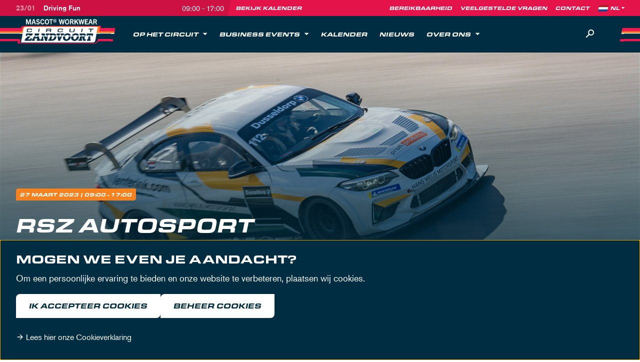

--- FILE ---
content_type: text/html; charset=UTF-8
request_url: https://www.circuitzandvoort.nl/evenementen/27-03-2023-rsz-autosport2703/
body_size: 14275
content:
<!DOCTYPE html>
<html lang="nl" data-language="nl" data-country="nl">
<head>
	<meta http-equiv="X-UA-Compatible" content="IE=edge">
	<meta charset="utf-8">
	<meta name="viewport" content="width=device-width, initial-scale=1.0">
	<title>MASCOT Circuit Zandvoort | RSZ Autosport</title><script>window.imageFallbackValue=null;
window.utilitiesImgTagFallbackHandler=function(l){window.imageFallbackValue&&(l.onerror=null,l.src=window.imageFallbackValue)},window.utilitiesPictureTagFallbackHandler=function(l){window.imageFallbackValue&&(l.onerror=null,l.src=window.imageFallbackValue,l.parentNode.querySelectorAll("source").forEach(function(l){l.remove()}))};
</script>
<meta name="generator" content="SEOmatic">
<meta name="keywords" content="circuit zandvoort">
<meta name="description" content="Beleef een unieke dag vol sportwagens en snelheid op een bijzondere locatie aan zee. Dineren, teambuilding of trackdays. Een ervaring op maat voor…">
<meta name="referrer" content="no-referrer-when-downgrade">
<meta name="robots" content="all">
<meta content="117613954986636" property="fb:profile_id">
<meta content="nl" property="og:locale">
<meta content="en" property="og:locale:alternate">
<meta content="MASCOT Circuit Zandvoort" property="og:site_name">
<meta content="website" property="og:type">
<meta content="https://www.circuitzandvoort.nl/evenementen/27-03-2023-rsz-autosport2703/" property="og:url">
<meta content="RSZ Autosport" property="og:title">
<meta content="Beleef een unieke dag vol sportwagens en snelheid op een bijzondere locatie aan zee. Dineren, teambuilding of trackdays. Een ervaring op maat voor…" property="og:description">
<meta content="https://d3u3wx15oqvhcs.cloudfront.net/_1200x630_crop_center-center_82_none/Vrij-Rijden-Circuit-Zandvoort-RSZ-Autosport_0003_2.jpg?v=1686238068" property="og:image">
<meta content="1200" property="og:image:width">
<meta content="630" property="og:image:height">
<meta content="Circuit Zandvoort visual" property="og:image:alt">
<meta name="twitter:card" content="summary_large_image">
<meta name="twitter:site" content="@CMCZtweets">
<meta name="twitter:creator" content="@CMCZtweets">
<meta name="twitter:title" content="RSZ Autosport">
<meta name="twitter:description" content="Beleef een unieke dag vol sportwagens en snelheid op een bijzondere locatie aan zee. Dineren, teambuilding of trackdays. Een ervaring op maat voor…">
<meta name="twitter:image" content="https://d3u3wx15oqvhcs.cloudfront.net/_800x418_crop_center-center_82_none/Vrij-Rijden-Circuit-Zandvoort-RSZ-Autosport_0003_2.jpg?v=1686238070">
<meta name="twitter:image:width" content="800">
<meta name="twitter:image:height" content="418">
<meta name="twitter:image:alt" content="Circuit Zandvoort visual">
<link href="https://www.circuitzandvoort.nl/evenementen/27-03-2023-rsz-autosport2703/" rel="canonical">
<link href="https://www.circuitzandvoort.nl/" rel="home">
<link type="text/plain" href="https://www.circuitzandvoort.nl/humans.txt" rel="author">
<link href="https://www.circuitzandvoort.nl/en/events/27-03-2023-rsz-autosport-3-2/" rel="alternate" hreflang="en">
<link href="https://www.circuitzandvoort.nl/evenementen/27-03-2023-rsz-autosport2703/" rel="alternate" hreflang="x-default">
<link href="https://www.circuitzandvoort.nl/evenementen/27-03-2023-rsz-autosport2703/" rel="alternate" hreflang="nl">
			<script>document.documentElement.className += ' js'; var app = {};</script>

		<link rel="stylesheet" href="https://use.typekit.net/zsf2qmj.css">
		<link rel="stylesheet" href="/build/css/css-main.build.css?h=333a83">
		<link rel="stylesheet" href="/build/css/js-app.build.css?h=a96d77">
		<style>
      .grecaptcha-badge {
        display: none !important;
      }
	</style>		
		<link rel="shortcut icon" href="/images/favicons/favicon.ico">
		<link rel="icon" type="image/png" sizes="16x16" href="/images/favicons/favicon-16x16.png">
		<link rel="icon" type="image/png" sizes="32x32" href="/images/favicons/favicon-32x32.png">
		<link rel="icon" type="image/png" sizes="48x48" href="/images/favicons/favicon-48x48.png">

		<link rel="icon" type="image/png" sizes="192x192" href="/images/favicons/android-chrome-192x192.png">
		<link rel="icon" type="image/png" sizes="512x512" href="/images/favicons/android-chrome-512x512.png">

		<link rel="apple-touch-icon" sizes="60x60" href="/images/favicons/apple-touch-icon-60x60.png">
		<link rel="apple-touch-icon" sizes="72x72" href="/images/favicons/apple-touch-icon-72x72.png">
		<link rel="apple-touch-icon" sizes="120x120" href="/images/favicons/apple-touch-icon-120x120.png">
		<link rel="apple-touch-icon" sizes="152x152" href="/images/favicons/apple-touch-icon-152x152.png">
		<link rel="apple-touch-icon" sizes="180x180" href="/images/favicons/apple-touch-icon-180x180.png">

		<meta name="msapplication-TileImage" content="/images/favicons/mstile-150x150.png">
		<meta name="msapplication-TileColor" content="#e4144b">

		<link rel="manifest" href="/images/favicons/site.webmanifest">
		<meta name="theme-color" content="#e4144b">

		<meta name="google-site-verification" content="HpE6cTLTysfaRa9U-gOLIsZWgNPV5Xeii3BsckNgqTM" />
		
		<!-- Google Tag Manager -->
		<script>(function(w,d,s,l,i){w[l]=w[l]||[];w[l].push({'gtm.start':
              new Date().getTime(),event:'gtm.js'});var f=d.getElementsByTagName(s)[0],
            j=d.createElement(s),dl=l!='dataLayer'?'&l='+l:'';j.async=true;j.src=
            'https://www.googletagmanager.com/gtm.js?id='+i+dl;f.parentNode.insertBefore(j,f);
          })(window,document,'script','dataLayer','GTM-5C48346');</script>
		<!-- End Google Tag Manager -->
	</head>
<body class="events" data-current-item-id="227599">
	<a href="#main" class="skip-to-onfocus">Skip to content</a>
	<div class="overall-wrapper">
			<div class="top-bar">
		<div class="wrapper-inner">
			<div class="top-bar__inner">
				
<div class="top-bar__event">
			<div class="top-bar__event__items">
							<a href="https://www.circuitzandvoort.nl/evenementen/23-01-2026-driving-fun2212-2-2-2-2-2-2/" class="top-bar__event__item top-bar__event__item--active js-top-bar-event">
					<span class="top-bar__event__date">23/01</span>
					<span class="top-bar__event__title">Driving Fun</span>
					
											<span class="top-bar__event__time">
							09:00 - 17:00						</span>
									</a>
					</div>
		
	<a class="top-bar__event__link" href="https://www.circuitzandvoort.nl/kalender/">Bekijk kalender</a>
</div>


				<div class="top-bar__nav">
					

	<ul class="top-bar__nav__list">
					<li class="top-bar__nav__listitem">
					<a href="https://www.circuitzandvoort.nl/bereikbaarheid/" target="_self" class="top-bar__nav__link">
		<span>Bereikbaarheid</span>
	</a>

			</li>
					<li class="top-bar__nav__listitem">
					<a href="https://www.circuitzandvoort.nl/veelgestelde-vragen/" target="_self" class="top-bar__nav__link">
		<span>Veelgestelde vragen</span>
	</a>

			</li>
					<li class="top-bar__nav__listitem">
					<a href="https://www.circuitzandvoort.nl/contact/" target="_self" class="top-bar__nav__link">
		<span>Contact</span>
	</a>

			</li>
			</ul>


						<div class="lang-switch">
		<img class="lang-switch__flag" src="/images/flags/flag-nl.png" alt="flag NL">
		
		<select class="lang-switch__select" onchange="window.location.href = this.value" aria-label="Language">
							<option value="https://www.circuitzandvoort.nl/evenementen/27-03-2023-rsz-autosport2703/" selected="selected">NL</option>
							<option value="https://www.circuitzandvoort.nl/en/events/27-03-2023-rsz-autosport-3-2/">EN</option>
					</select>
	</div>
				</div>
			</div>
		</div>
	</div>
	<header class="header">
		<div class="wrapper-inner">
			<div class="header__inner">
				<div class="header__stripes-left"></div>
				<div class="header__stripes-right"></div>

				

	<a class="logo" href="https://www.circuitzandvoort.nl/" data-position="header">
		<img class="logo__image" src="/images/logos/logo-mascot-header.png" alt="Logo MASCOT Circuit Zandvoort">
	</a>

				<div class="header__nav">
					

	<ul class="header__list">
																													
									
				<li class="header__listitem header__listitem--has-sub">
					<a href="https://www.circuitzandvoort.nl/op-het-circuit/" target="_self" class="header__link" >
						<span>Op het circuit</span>
	
													<div class="header__icon-wrapper js-submenu-trigger">
								<svg
			width="18"
			height="18"
			class="header__icon header__icon--desktop"			aria-hidden="true"	><use xlink:href="/build/svg/symbol/svg/sprite.symbol.svg#icon-caret-down"></use></svg>
								<svg
			width="20"
			height="20"
			class="header__icon header__icon--mobile header__icon--plus"			aria-hidden="true"	><use xlink:href="/build/svg/symbol/svg/sprite.symbol.svg#icon-plus"></use></svg>
								<svg
			width="20"
			height="20"
			class="header__icon header__icon--mobile header__icon--minus"			aria-hidden="true"	><use xlink:href="/build/svg/symbol/svg/sprite.symbol.svg#icon-minus"></use></svg>
							</div>
											</a>
	
											<div class="header__sub">
															
							<ul class="header__sub__list">
																																																								
										<li class="header__sub__item">
											<a href="https://www.circuitzandvoort.nl/op-het-circuit/racesquare/" target="_self" class="header__sub__link">
												Racesquare Circuit Zandvoort
												
																							</a>
		
																					</li>
																																																																	
										<li class="header__sub__item header__sub__item--has-sub">
											<a href="https://www.circuitzandvoort.nl/op-het-circuit/eten-drinken/" target="_self" class="header__sub__link">
												Bars en restaurant
												
																									<svg
			width="20"
			height="20"
			class="header__sub__link__icon"			aria-hidden="true"	><use xlink:href="/build/svg/symbol/svg/sprite.symbol.svg#icon-chevron-right"></use></svg>
																							</a>
		
																							<ul class="header__subsub__list">
																																																								<li class="header__subsub__item">
																<a href="https://www.circuitzandvoort.nl/horeca/mickeys/" target="_self" class="header__subsub__link">
																	Mickey&#039;s
																</a>
															</li>
																																																																						<li class="header__subsub__item">
																<a href="https://www.circuitzandvoort.nl/horeca/bernies-bar-kitchen/" target="_self" class="header__subsub__link">
																	Bernie&#039;s Bar &amp; Kitchen
																</a>
															</li>
																																																																						<li class="header__subsub__item">
																<a href="https://www.circuitzandvoort.nl/horeca/paddock-bar/" target="_self" class="header__subsub__link">
																	Paddock Bar
																</a>
															</li>
																																																																						<li class="header__subsub__item">
																<a href="https://www.circuitzandvoort.nl/horeca/bernies-beach-club/" target="_self" class="header__subsub__link">
																	Bernie&#039;s Beach Club
																</a>
															</li>
																																							</ul>
																					</li>
																																																																	
										<li class="header__sub__item header__sub__item--has-sub">
											<a href="https://www.circuitzandvoort.nl/op-het-circuit/zelf-rijden/" target="_self" class="header__sub__link">
												Zelf rijden
												
																									<svg
			width="20"
			height="20"
			class="header__sub__link__icon"			aria-hidden="true"	><use xlink:href="/build/svg/symbol/svg/sprite.symbol.svg#icon-chevron-right"></use></svg>
																							</a>
		
																							<ul class="header__subsub__list">
																																																								<li class="header__subsub__item">
																<a href="https://www.circuitzandvoort.nl/circuitdag/" target="_self" class="header__subsub__link">
																	Circuitdag
																</a>
															</li>
																																																																						<li class="header__subsub__item">
																<a href="https://www.circuitzandvoort.nl/licentie/" target="_self" class="header__subsub__link">
																	Haal je racelicentie
																</a>
															</li>
																																							</ul>
																					</li>
																																																																	
										<li class="header__sub__item">
											<a href="https://www.circuitzandvoort.nl/op-het-circuit/max-verstappen-fanshop/" target="_self" class="header__sub__link">
												Circuit Shop
												
																							</a>
		
																					</li>
																																																																	
										<li class="header__sub__item">
											<a href="https://www.circuitzandvoort.nl/mountainbiken/" target="_self" class="header__sub__link">
												Mountainbiken
												
																							</a>
		
																					</li>
																																																																	
										<li class="header__sub__item">
											<a href="https://www.circuitzandvoort.nl/wandelroute/" target="_self" class="header__sub__link">
												Wandelroute
												
																							</a>
		
																					</li>
																								</ul>
	
																				</div>
									</li>
																																
									
				<li class="header__listitem header__listitem--has-sub">
					<a href="https://www.circuitzandvoort.nl/zakelijk-aanbod/business-events/" target="_self" class="header__link" >
						<span>Business events</span>
	
													<div class="header__icon-wrapper js-submenu-trigger">
								<svg
			width="18"
			height="18"
			class="header__icon header__icon--desktop"			aria-hidden="true"	><use xlink:href="/build/svg/symbol/svg/sprite.symbol.svg#icon-caret-down"></use></svg>
								<svg
			width="20"
			height="20"
			class="header__icon header__icon--mobile header__icon--plus"			aria-hidden="true"	><use xlink:href="/build/svg/symbol/svg/sprite.symbol.svg#icon-plus"></use></svg>
								<svg
			width="20"
			height="20"
			class="header__icon header__icon--mobile header__icon--minus"			aria-hidden="true"	><use xlink:href="/build/svg/symbol/svg/sprite.symbol.svg#icon-minus"></use></svg>
							</div>
											</a>
	
											<div class="header__sub">
																						<div class="header__context">
									<span class="header__context__title">Zakelijk</span>
									<p class="header__context__text">De inspirerende omgeving zorgt voor ongekende mogelijkheden. Van een bedrijfs- tot publiekevenement en van hospitality tot partnerships, alles is mogelijk.</p>
										<a href="https://www.circuitzandvoort.nl/zakelijk-aanbod/" target="_self" class="header__context__link btn-label btn-label--red">
		<span>Ontdek de mogelijkheden</span>
	</a>

								</div>
								
							<ul class="header__sub__list">
																																																								
										<li class="header__sub__item header__sub__item--has-sub">
											<a href="https://www.circuitzandvoort.nl/zakelijk-aanbod/business-events/organiseren/" target="_self" class="header__sub__link">
												Organiseren
												
																									<svg
			width="20"
			height="20"
			class="header__sub__link__icon"			aria-hidden="true"	><use xlink:href="/build/svg/symbol/svg/sprite.symbol.svg#icon-chevron-right"></use></svg>
																							</a>
		
																							<ul class="header__subsub__list">
																																																								<li class="header__subsub__item">
																<a href="https://www.circuitzandvoort.nl/business-event-producten/congressen-seminars/" target="_self" class="header__subsub__link">
																	Congressen &amp; Seminars
																</a>
															</li>
																																																																						<li class="header__subsub__item">
																<a href="https://www.circuitzandvoort.nl/business-event-producten/gala-bedrijfsfeest/" target="_self" class="header__subsub__link">
																	Gala &amp; Bedrijfsfeest
																</a>
															</li>
																																																																						<li class="header__subsub__item">
																<a href="https://www.circuitzandvoort.nl/business-event-producten/diner-receptie/" target="_self" class="header__subsub__link">
																	Diner &amp; Receptie
																</a>
															</li>
																																																																						<li class="header__subsub__item">
																<a href="https://www.circuitzandvoort.nl/business-event-producten/teambuilding/" target="_self" class="header__subsub__link">
																	Incentives &amp; Teambuilding
																</a>
															</li>
																																																																						<li class="header__subsub__item">
																<a href="https://www.circuitzandvoort.nl/business-event-producten/vergaderen/" target="_self" class="header__subsub__link">
																	Exclusief vergaderen
																</a>
															</li>
																																							</ul>
																					</li>
																																																																	
										<li class="header__sub__item">
											<a href="https://www.circuitzandvoort.nl/zakelijk-aanbod/business-events/locaties/" target="_self" class="header__sub__link">
												Locaties
												
																							</a>
		
																					</li>
																																																																	
										<li class="header__sub__item">
											<a href="https://www.circuitzandvoort.nl/zakelijk-aanbod/business-events/succesverhalen/" target="_self" class="header__sub__link">
												Succesverhalen
												
																							</a>
		
																					</li>
																																																																	
										<li class="header__sub__item">
											<a href="https://www.circuitzandvoort.nl/contact-zakelijk/" target="_self" class="header__sub__link">
												Contact
												
																							</a>
		
																					</li>
																																																																	
										<li class="header__sub__item">
											<a href="https://www.circuitzandvoort.nl/zakelijk-aanbod/" target="_self" class="header__sub__link">
												Zakelijk
												
																							</a>
		
																					</li>
																								</ul>
	
																						



	
		<a
				class="card card--basics card--menu"
				href="https://www.circuitzandvoort.nl/zakelijk-aanbod/business-events/organiseren/"
				target="_self"
				title="Ontdek meer"
				
		>
						<div class="card__media-wrapper">
												<picture><source type="image/webp" srcset="https://d3u3wx15oqvhcs.cloudfront.net/_912x570_crop_center-center_75_none/350743/champions-lounge-1-v2.webp?v=1697537812 1x, https://d3u3wx15oqvhcs.cloudfront.net/_1216x760_crop_center-center_75_none/350743/champions-lounge-1-v2.webp?v=1697537812 2x"><source type="image/jpeg" srcset="https://d3u3wx15oqvhcs.cloudfront.net/_912x570_crop_center-center_75_none/champions-lounge-1-v2.jpg?v=1697537811 1x, https://d3u3wx15oqvhcs.cloudfront.net/_1216x760_crop_center-center_75_none/champions-lounge-1-v2.jpg?v=1697537811 2x"><img class="card__image" src="https://d3u3wx15oqvhcs.cloudfront.net/_912x570_crop_center-center_75_none/champions-lounge-1-v2.jpg?v=1697537811" width="608" height="380" alt="Champions lounge 1 v2" loading="lazy" onerror="window.utilitiesPictureTagFallbackHandler(this)"></picture>
							
										
					</div>
	
	<div class="card__content-wrapper">
		
				
									<span class="card__subtitle layout-heading-sub">MAAK IMPACT MET JOUW VERHAAL</span>
					
		
									<span class="card__title">Business Events</span>
					
									<div class="card__intro">Van product presentaties tot congressen en seminars, van exclusieve vergaderingen tot recepties, diners en bedrijfsfeesten. Op Circuit Zandvoort kan het allemaal. Gebruik het unieke decor van het circuit om je evenement extra karakter mee te geven en kracht bij te zetten. Circuit Zandvoort heeft alles in huis voor een inspirerend evenement in de juiste setting. Evenementen zijn maatwerk; wij denken graag met je mee om de juiste mix te vinden.</div>
						
				<span class="card__link btn-label btn-label--small">Ontdek meer</span>
		</div>

		</a>
	
													</div>
									</li>
																																
									
				<li class="header__listitem">
					<a href="https://www.circuitzandvoort.nl/kalender/" target="_self" class="header__link" >
						<span>Kalender</span>
	
											</a>
	
									</li>
																																
									
				<li class="header__listitem">
					<a href="https://www.circuitzandvoort.nl/nieuws/" target="_self" class="header__link" >
						<span>Nieuws</span>
	
											</a>
	
									</li>
																																
									
				<li class="header__listitem header__listitem--has-sub">
					<a href="https://www.circuitzandvoort.nl/over-circuit-zandvoort/" target="_self" class="header__link" >
						<span>Over ons</span>
	
													<div class="header__icon-wrapper js-submenu-trigger">
								<svg
			width="18"
			height="18"
			class="header__icon header__icon--desktop"			aria-hidden="true"	><use xlink:href="/build/svg/symbol/svg/sprite.symbol.svg#icon-caret-down"></use></svg>
								<svg
			width="20"
			height="20"
			class="header__icon header__icon--mobile header__icon--plus"			aria-hidden="true"	><use xlink:href="/build/svg/symbol/svg/sprite.symbol.svg#icon-plus"></use></svg>
								<svg
			width="20"
			height="20"
			class="header__icon header__icon--mobile header__icon--minus"			aria-hidden="true"	><use xlink:href="/build/svg/symbol/svg/sprite.symbol.svg#icon-minus"></use></svg>
							</div>
											</a>
	
											<div class="header__sub">
																						<div class="header__context">
									<span class="header__context__title">Meer dan een Racetrack</span>
									<p class="header__context__text">De thuisbasis van de Formula 1 Heineken Dutch Grand Prix en vele race-evenementen en trackdays. Een icoon in de Nederlandse autosportgeschiedenis. Maar we zijn meer dan alleen een racetrack.</p>
										<a href="https://www.circuitzandvoort.nl/over-circuit-zandvoort/" target="_self" class="header__context__link btn-label btn-label--red">
		<span>Over Circuit Zandvoort</span>
	</a>

								</div>
								
							<ul class="header__sub__list">
																																																								
										<li class="header__sub__item">
											<a href="https://www.circuitzandvoort.nl/geschiedenis/" target="_self" class="header__sub__link">
												Geschiedenis
												
																							</a>
		
																					</li>
																																																																	
										<li class="header__sub__item">
											<a href="https://www.circuitzandvoort.nl/bochten/" target="_self" class="header__sub__link">
												Bochten
												
																							</a>
		
																					</li>
																																																																	
										<li class="header__sub__item">
											<a href="https://www.circuitzandvoort.nl/spreekbeurt/" target="_self" class="header__sub__link">
												Spreekbeurt
												
																							</a>
		
																					</li>
																																																																	
										<li class="header__sub__item">
											<a href="https://www.circuitzandvoort.nl/field-lab/" target="_self" class="header__sub__link">
												Field lab
												
																							</a>
		
																					</li>
																																																																	
										<li class="header__sub__item">
											<a href="https://www.circuitzandvoort.nl/media/" target="_self" class="header__sub__link">
												Pers &amp; Media
												
																							</a>
		
																					</li>
																																																																	
										<li class="header__sub__item">
											<a href="https://www.circuitzandvoort.nl/vacatures/" target="_self" class="header__sub__link">
												Vacatures
												
																							</a>
		
																					</li>
																								</ul>
	
																						



	
		<a
				class="card card--basics card--menu"
				href="https://www.circuitzandvoort.nl/vacatures/"
				target="_self"
				title="Lees meer"
				
		>
						<div class="card__media-wrapper">
												<picture><source type="image/webp" srcset="https://d3u3wx15oqvhcs.cloudfront.net/_912x570_crop_center-center_75_none/67315/Historic-Grand-Prix-CMcom-Circuit-Zandvoort-Mick-Kok_0004_HGP2022MickKok-90.webp?v=1686559032 1x, https://d3u3wx15oqvhcs.cloudfront.net/_1216x760_crop_center-center_75_none/67315/Historic-Grand-Prix-CMcom-Circuit-Zandvoort-Mick-Kok_0004_HGP2022MickKok-90.webp?v=1686559032 2x"><source type="image/jpeg" srcset="https://d3u3wx15oqvhcs.cloudfront.net/_912x570_crop_center-center_75_none/Historic-Grand-Prix-CMcom-Circuit-Zandvoort-Mick-Kok_0004_HGP2022MickKok-90.jpg?v=1686559031 1x, https://d3u3wx15oqvhcs.cloudfront.net/_1216x760_crop_center-center_75_none/Historic-Grand-Prix-CMcom-Circuit-Zandvoort-Mick-Kok_0004_HGP2022MickKok-90.jpg?v=1686559031 2x"><img class="card__image" src="https://d3u3wx15oqvhcs.cloudfront.net/_912x570_crop_center-center_75_none/Historic-Grand-Prix-CMcom-Circuit-Zandvoort-Mick-Kok_0004_HGP2022MickKok-90.jpg?v=1686559031" width="608" height="380" alt="Historic Grand Prix C Mcom Circuit Zandvoort Mick Kok 0004 HGP2022 Mick Kok 90" loading="lazy" onerror="window.utilitiesPictureTagFallbackHandler(this)"></picture>
							
										
					</div>
	
	<div class="card__content-wrapper">
		
				
									<span class="card__subtitle layout-heading-sub">Zet jij jezelf op pole position?</span>
					
		
									<span class="card__title">Vacatures</span>
					
									<div class="card__intro">Op zoek naar een snelle (bij)baan? Kom werken bij Circuit Zandvoort! Wegens de groei van onze organisatie zijn wij geregeld op zoek naar nieuwe, leuke collega's.</div>
						
				<span class="card__link btn-label btn-label--small">Lees meer</span>
		</div>

		</a>
	
													</div>
									</li>
						</ul>


					

	<ul class="top-bar__nav__list">
					<li class="top-bar__nav__listitem">
					<a href="https://www.circuitzandvoort.nl/bereikbaarheid/" target="_self" class="top-bar__nav__link">
		<span>Bereikbaarheid</span>
	</a>

			</li>
					<li class="top-bar__nav__listitem">
					<a href="https://www.circuitzandvoort.nl/veelgestelde-vragen/" target="_self" class="top-bar__nav__link">
		<span>Veelgestelde vragen</span>
	</a>

			</li>
					<li class="top-bar__nav__listitem">
					<a href="https://www.circuitzandvoort.nl/contact/" target="_self" class="top-bar__nav__link">
		<span>Contact</span>
	</a>

			</li>
			</ul>


						<div class="lang-switch">
		<img class="lang-switch__flag" src="/images/flags/flag-nl.png" alt="flag NL">
		
		<select class="lang-switch__select" onchange="window.location.href = this.value" aria-label="Language">
							<option value="https://www.circuitzandvoort.nl/evenementen/27-03-2023-rsz-autosport2703/" selected="selected">NL</option>
							<option value="https://www.circuitzandvoort.nl/en/events/27-03-2023-rsz-autosport-3-2/">EN</option>
					</select>
	</div>

					

	<div class="socials">
		<ul class="socials__list">
							<li class="socials__listitem">
					<a class="socials__link" href="https://www.facebook.com/circuitzandvoort/" target="_blank" aria-label="Facebook">
						<svg
			width="20"
			height="20"
			class="social__icon"			aria-hidden="true"	><use xlink:href="/build/svg/symbol/svg/sprite.symbol.svg#social-facebook"></use></svg>
					</a>
				</li>
							<li class="socials__listitem">
					<a class="socials__link" href="https://www.instagram.com/circuitzandvoort/" target="_blank" aria-label="Instagram">
						<svg
			width="20"
			height="20"
			class="social__icon"			aria-hidden="true"	><use xlink:href="/build/svg/symbol/svg/sprite.symbol.svg#social-instagram"></use></svg>
					</a>
				</li>
							<li class="socials__listitem">
					<a class="socials__link" href="https://www.linkedin.com/company/circuitzandvoort/" target="_blank" aria-label="Linkedin">
						<svg
			width="20"
			height="20"
			class="social__icon"			aria-hidden="true"	><use xlink:href="/build/svg/symbol/svg/sprite.symbol.svg#social-linkedin"></use></svg>
					</a>
				</li>
					</ul>
	</div>

				</div>

				<div class="search">
					<button type="button" class="search__trigger js-search-trigger" aria-label="Zoeken">
						<svg
			width="24"
			height="24"
			class="search__icon"			aria-hidden="true"	><use xlink:href="/build/svg/symbol/svg/sprite.symbol.svg#icon-search"></use></svg>
					</button>

					<form class="search__form js-search-form" method="GET" action="/zoeken/">
						<label class="search__form__label" for="q">Zoekterm</label>
						<input class="search__form__input js-search-input" type="text" name="q" id="q" placeholder="Vul je zoekterm in" value="">

						<button type="button" class="search__form__hide js-search-hide">
							<svg
			width="12"
			height="12"
			class="search__form__hide__icon"			aria-hidden="true"	><use xlink:href="/build/svg/symbol/svg/sprite.symbol.svg#icon-close"></use></svg>
						</button>
					</form>
				</div>

				<div class="js-hamburger"></div>
			</div>
		</div>
	</header>

	<div class="search__overlay js-search-overlay"></div>

	

	<ul class="mobile-nav">
					<li class="mobile-nav__item">
					<a href="https://www.circuitzandvoort.nl/op-het-circuit/" target="_self" class="mobile-nav__link">
		<span>Op het Circuit</span>
	</a>

			</li>
					<li class="mobile-nav__item">
					<a href="https://www.circuitzandvoort.nl/zakelijk-aanbod/business-events/" target="_self" class="mobile-nav__link">
		<span>Business events</span>
	</a>

			</li>
					<li class="mobile-nav__item">
					<a href="https://www.circuitzandvoort.nl/over-circuit-zandvoort/" target="_self" class="mobile-nav__link">
		<span>Over ons</span>
	</a>

			</li>
			</ul>

			<main id="main">
					

	
	
<div class="hero hero--large"		style="background-image: url(&#039;https://d3u3wx15oqvhcs.cloudfront.net/_2520x996_crop_center-center_75_none/Vrij-Rijden-Circuit-Zandvoort-RSZ-Autosport_0003_2.jpg?v=1686238068&#039;); background-position: 50% 50%;"
	>
	<div class="wrapper-inner wrapper-inner--relative">
		<div class="hero__inner">
												<span class="layout-label hero__label">	
					<span data-date>
			27 maart
							2023
					</span>
		
			

			| 09:00 - 17:00
	</span>
							
												<h1 class="hero__title">RSZ Autosport</h1>
							
										
												</div>
	</div>
</div>

			
			<div class="content-area content-area--top content-area--with-sidebar">
			<main class="content-area__main">
									<div class="content-fields">
						
						
						
<div class="content-text content-not-full-width" id="content-227600">
	<div class="content-wrapper content-wrapper--small">
		<div class="content-text__inner">
			
			<p>RSZ Autosport, oftewel Rensportschool Zandvoort, is al sinds 1955 een begrip in Zandvoort. Zij begonnen als Slipschool Slotemakers, maar zijn uitgegroeid tot een allround organisator van race- en driftcursussen en 'vrij rijden' dagen. RSZ heeft in de geschiedenis verschillende grote namen ingelijfd in de autosport, zoals de gebroeders Coronel en W-series coureur Beitske Visser. </p>
<p>Tijdens de Track Days van RSZ is CM.com Circuit Zandvoort vrij te bezoeken. Je kan de auto's voorbij zien razen vanaf het lange rechte stuk. Daarnaast kun je het bezoeken van het circuit combineren met een simwedstrijd bij Racesquare. Kom bij met een koel drankje en een lekker hapje in het hart van het circuit: Mickey’s Bar. Vergeet niet om voor je weggaat nog even naar de CM.com Circuit Zandvoort Circuit Shop te gaan en hier een leuk aandenken aan je dag te kopen.</p>
		</div>
	</div>
</div>


					</div>
							</main>
			
							<aside class="content-area__aside">
											


	<div class="content-shouter content-full-width" id="content-227620">
		<div class="wrapper-inner">
			<div class="content-shouter__inner">
				<h2 class="content-shouter__title">Interesse in een &#039;vrij rijden&#039;-dag of een cursus?</h2>

									<p class="content-shouter__text">Neem contact op met RSZ</p>
								
				<div class="content-shouter__button-wrapper">
												<a href="https://www.rsz.nl/" target="_blank" class="content-shouter__button btn btn--white btn--red-bg">
		<span>RSZ</span>
	</a>

					
					
					
									</div>

				<div class="content-shouter__link-wrapper">
								
									<div class="content-shouter__link">
						<strong>T</strong>
						<a href="tel:+31 (0)23 20 52 636">+31 (0)23 20 52 636</a>
					</div>
				
									<div class="content-shouter__link">
						<strong>E</strong>
						<a href="mailto:info@rsz.nl">info@rsz.nl</a>
					</div>
								</div>
			</div>
		</div>
	</div>

									</aside>
					</div>
		
									<div class="content-area">
					<div class="content-fields">
						


	<div class="
		content-image
		content-image--width-container
					content-not-full-width
							js-image-slider
			" id="content-227602" data-view="container">
		<div class="swiper-wrapper">
							<div class="swiper-slide">
					<div class="content-image__item">
						<picture><source type="image/webp" srcset="https://d3u3wx15oqvhcs.cloudfront.net/_1200x795_crop_center-center_75_none/76155/RSZ-CM.com-Circuit-Zandvoort2.webp?v=1686238068 1x, https://d3u3wx15oqvhcs.cloudfront.net/_1600x1060_crop_center-center_75_none/76155/RSZ-CM.com-Circuit-Zandvoort2.webp?v=1686238068 2x"><source type="image/jpeg" srcset="https://d3u3wx15oqvhcs.cloudfront.net/_1200x795_crop_center-center_75_none/RSZ-CM.com-Circuit-Zandvoort2.jpg?v=1686238068 1x, https://d3u3wx15oqvhcs.cloudfront.net/_1600x1060_crop_center-center_75_none/RSZ-CM.com-Circuit-Zandvoort2.jpg?v=1686238068 2x"><img class="content-image__image" src="https://d3u3wx15oqvhcs.cloudfront.net/_1200x795_crop_center-center_75_none/RSZ-CM.com-Circuit-Zandvoort2.jpg?v=1686238068" width="800" height="530" alt="RSZ CM com Circuit Zandvoort2" loading="lazy" onerror="window.utilitiesPictureTagFallbackHandler(this)"></picture>
											</div>
				</div>
							<div class="swiper-slide">
					<div class="content-image__item">
						<picture><source type="image/webp" srcset="https://d3u3wx15oqvhcs.cloudfront.net/_1200x795_crop_center-center_75_none/76156/RSZ-CM.com-Circuit-Zandvoort.webp?v=1686238069 1x, https://d3u3wx15oqvhcs.cloudfront.net/_1600x1060_crop_center-center_75_none/76156/RSZ-CM.com-Circuit-Zandvoort.webp?v=1686238069 2x"><source type="image/jpeg" srcset="https://d3u3wx15oqvhcs.cloudfront.net/_1200x795_crop_center-center_75_none/RSZ-CM.com-Circuit-Zandvoort.jpg?v=1686238069 1x, https://d3u3wx15oqvhcs.cloudfront.net/_1600x1060_crop_center-center_75_none/RSZ-CM.com-Circuit-Zandvoort.jpg?v=1686238069 2x"><img class="content-image__image" src="https://d3u3wx15oqvhcs.cloudfront.net/_1200x795_crop_center-center_75_none/RSZ-CM.com-Circuit-Zandvoort.jpg?v=1686238069" width="800" height="530" alt="RSZ CM com Circuit Zandvoort" loading="lazy" onerror="window.utilitiesPictureTagFallbackHandler(this)"></picture>
											</div>
				</div>
							<div class="swiper-slide">
					<div class="content-image__item">
						<picture><source type="image/webp" srcset="https://d3u3wx15oqvhcs.cloudfront.net/_1200x795_crop_center-center_75_none/76152/RSZ-CM.com-Circuit-Zandvoort-5.webp?v=1686238069 1x, https://d3u3wx15oqvhcs.cloudfront.net/_1600x1060_crop_center-center_75_none/76152/RSZ-CM.com-Circuit-Zandvoort-5.webp?v=1686238069 2x"><source type="image/jpeg" srcset="https://d3u3wx15oqvhcs.cloudfront.net/_1200x795_crop_center-center_75_none/RSZ-CM.com-Circuit-Zandvoort-5.jpg?v=1686238069 1x, https://d3u3wx15oqvhcs.cloudfront.net/_1600x1060_crop_center-center_75_none/RSZ-CM.com-Circuit-Zandvoort-5.jpg?v=1686238069 2x"><img class="content-image__image" src="https://d3u3wx15oqvhcs.cloudfront.net/_1200x795_crop_center-center_75_none/RSZ-CM.com-Circuit-Zandvoort-5.jpg?v=1686238069" width="800" height="530" alt="RSZ CM com Circuit Zandvoort 5" loading="lazy" onerror="window.utilitiesPictureTagFallbackHandler(this)"></picture>
											</div>
				</div>
							<div class="swiper-slide">
					<div class="content-image__item">
						<picture><source type="image/webp" srcset="https://d3u3wx15oqvhcs.cloudfront.net/_1200x795_crop_center-center_75_none/76153/RSZ-CM.com-Circuit-Zandvoort-4.webp?v=1686238069 1x, https://d3u3wx15oqvhcs.cloudfront.net/_1600x1060_crop_center-center_75_none/76153/RSZ-CM.com-Circuit-Zandvoort-4.webp?v=1686238069 2x"><source type="image/jpeg" srcset="https://d3u3wx15oqvhcs.cloudfront.net/_1200x795_crop_center-center_75_none/RSZ-CM.com-Circuit-Zandvoort-4.jpg?v=1686238069 1x, https://d3u3wx15oqvhcs.cloudfront.net/_1600x1060_crop_center-center_75_none/RSZ-CM.com-Circuit-Zandvoort-4.jpg?v=1686238069 2x"><img class="content-image__image" src="https://d3u3wx15oqvhcs.cloudfront.net/_1200x795_crop_center-center_75_none/RSZ-CM.com-Circuit-Zandvoort-4.jpg?v=1686238069" width="800" height="530" alt="RSZ CM com Circuit Zandvoort 4" loading="lazy" onerror="window.utilitiesPictureTagFallbackHandler(this)"></picture>
											</div>
				</div>
							<div class="swiper-slide">
					<div class="content-image__item">
						<picture><source type="image/webp" srcset="https://d3u3wx15oqvhcs.cloudfront.net/_1200x795_crop_center-center_75_none/76154/RSZ-CM.com-Circuit-Zandvoort-3.webp?v=1686238070 1x, https://d3u3wx15oqvhcs.cloudfront.net/_1600x1060_crop_center-center_75_none/76154/RSZ-CM.com-Circuit-Zandvoort-3.webp?v=1686238070 2x"><source type="image/jpeg" srcset="https://d3u3wx15oqvhcs.cloudfront.net/_1200x795_crop_center-center_75_none/RSZ-CM.com-Circuit-Zandvoort-3.jpg?v=1686238070 1x, https://d3u3wx15oqvhcs.cloudfront.net/_1600x1060_crop_center-center_75_none/RSZ-CM.com-Circuit-Zandvoort-3.jpg?v=1686238070 2x"><img class="content-image__image" src="https://d3u3wx15oqvhcs.cloudfront.net/_1200x795_crop_center-center_75_none/RSZ-CM.com-Circuit-Zandvoort-3.jpg?v=1686238070" width="800" height="530" alt="RSZ CM com Circuit Zandvoort 3" loading="lazy" onerror="window.utilitiesPictureTagFallbackHandler(this)"></picture>
											</div>
				</div>
					</div>

					<div class="swiper-navigation__button-wrapper swiper-navigation__button-wrapper--container">

				<button type="button" class="swiper-navigation__button swiper-navigation__button--prev btn btn--square btn--white btn--white-trans" aria-label="Vorige slide">
					<svg
			width="32"
			height="32"
						aria-hidden="true"	><use xlink:href="/build/svg/symbol/svg/sprite.symbol.svg#icon-arrow-left"></use></svg>
				</button>
				<button type="button" class="swiper-navigation__button swiper-navigation__button--next btn btn--square btn--white" aria-label="Volgede slide">
					<svg
			width="32"
			height="32"
						aria-hidden="true"	><use xlink:href="/build/svg/symbol/svg/sprite.symbol.svg#icon-arrow-right"></use></svg>
				</button>
			</div>

			<div class="swiper-pagination content-image__nav"></div>
			</div>

	<div class="content-cards content-full-width" id="content-227603">
		

<div class="content-block content-block--blue-dark content-block--spacing-top-extra">
	<div class="wrapper-inner">
		<div class="content-block__inner">
							<header class="content-block__header">
											<div class="content-block__header__content">
																								<h3 class="layout-heading-striped layout-heading--spacing-bottom-none">Maak je bezoek aan het circuit compleet</h3>
																						
													</div>
										
									</header>
						
			<div class="content-block__content">
										
	<div class="tabs-content tabs-content--spacing-top-large">
					

<div class="tab">
			<div class="grid grid--3">
			

		
		
	



	
		<a
				class="card card--basics"
				href="https://www.circuitzandvoort.nl/horeca/mickeys/"
				target="_self"
				title="Mickey&#039;s"
				
		>
						<div class="card__media-wrapper">
												<picture><source type="image/webp" srcset="https://d3u3wx15oqvhcs.cloudfront.net/_912x570_crop_center-center_75_none/16743/CM.Com-Circuit-Zandvoort-Mickeys-Bar-Vermaat-3.webp?v=1686237922 1x, https://d3u3wx15oqvhcs.cloudfront.net/_1216x760_crop_center-center_75_none/16743/CM.Com-Circuit-Zandvoort-Mickeys-Bar-Vermaat-3.webp?v=1686237922 2x"><source type="image/jpeg" srcset="https://d3u3wx15oqvhcs.cloudfront.net/_912x570_crop_center-center_75_none/CM.Com-Circuit-Zandvoort-Mickeys-Bar-Vermaat-3.jpg?v=1686237922 1x, https://d3u3wx15oqvhcs.cloudfront.net/_1216x760_crop_center-center_75_none/CM.Com-Circuit-Zandvoort-Mickeys-Bar-Vermaat-3.jpg?v=1686237922 2x"><img class="card__image" src="https://d3u3wx15oqvhcs.cloudfront.net/_912x570_crop_center-center_75_none/CM.Com-Circuit-Zandvoort-Mickeys-Bar-Vermaat-3.jpg?v=1686237922" width="608" height="380" alt="CM Com Circuit Zandvoort Mickeys Bar Vermaat 3" loading="lazy" onerror="window.utilitiesPictureTagFallbackHandler(this)"></picture>
							
										
					</div>
	
	<div class="card__content-wrapper">
		
				
									<span class="card__subtitle layout-heading-sub">Proef de sfeer in een bloedsnelle omgeving</span>
					
		
									<span class="card__title">Mickey&#039;s</span>
					
									<div class="card__intro">Mickey's is gevestigd aan het eind van de pitstraat en is hét gezelligste racecafé van Nederland. Perfect om een borrel te drinken wanneer je partner het circuit ervaart of om de dorst te lessen na een dag vol inspanning.</div>
						
							<span class="card__link btn-label btn-label--small">
				Ontdek meer
			</span>
				</div>

		</a>
	
	
	

		
	



	
		<a
				class="card card--basics "
				href="https://www.circuitzandvoort.nl/op-het-circuit/racesquare/"
				target="_self"
				title="Lees meer"
				
		>
						<div class="card__media-wrapper">
												<picture><source type="image/webp" srcset="https://d3u3wx15oqvhcs.cloudfront.net/_912x570_crop_center-center_75_none/44259/Racesquare-2.webp?v=1686237980 1x, https://d3u3wx15oqvhcs.cloudfront.net/_1216x760_crop_center-center_75_none/44259/Racesquare-2.webp?v=1686237980 2x"><source type="image/jpeg" srcset="https://d3u3wx15oqvhcs.cloudfront.net/_912x570_crop_center-center_75_none/Racesquare-2.jpeg?v=1686237979 1x, https://d3u3wx15oqvhcs.cloudfront.net/_1216x760_crop_center-center_75_none/Racesquare-2.jpeg?v=1686237980 2x"><img class="card__image" src="https://d3u3wx15oqvhcs.cloudfront.net/_912x570_crop_center-center_75_none/Racesquare-2.jpeg?v=1686237979" width="608" height="380" alt="Racesquare 2" loading="lazy" onerror="window.utilitiesPictureTagFallbackHandler(this)"></picture>
							
										
					</div>
	
	<div class="card__content-wrapper">
		
				
									<span class="card__subtitle layout-heading-sub">Ontpop jezelf tot F1-coureur</span>
					
		
									<span class="card__title">Racesquare</span>
					
									<div class="card__intro">Stap zelf in een Formule 1-bolide op CM.com Circuit Zandvoort! Racesquare Circuit Zandvoort is hét sim race centrum voor jong en oud, gevestigd boven onze pitboxen.</div>
						
							<span class="card__link btn-label btn-label--small">
				<span>Lees meer</span>
			</span>
				</div>

		</a>
	
	
	

		
	



	
		<a
				class="card card--basics "
				href="https://www.circuitzandvoort.nl/op-het-circuit/max-verstappen-fanshop/"
				target="_self"
				title="Lees meer"
				
		>
						<div class="card__media-wrapper">
												<picture><source type="image/webp" srcset="https://d3u3wx15oqvhcs.cloudfront.net/_912x570_crop_center-center_75_none/14790/3S3A8889.webp?v=1686237980 1x, https://d3u3wx15oqvhcs.cloudfront.net/_1216x760_crop_center-center_75_none/14790/3S3A8889.webp?v=1686237980 2x"><source type="image/jpeg" srcset="https://d3u3wx15oqvhcs.cloudfront.net/_912x570_crop_center-center_75_none/3S3A8889.jpg?v=1686237980 1x, https://d3u3wx15oqvhcs.cloudfront.net/_1216x760_crop_center-center_75_none/3S3A8889.jpg?v=1686237980 2x"><img class="card__image" src="https://d3u3wx15oqvhcs.cloudfront.net/_912x570_crop_center-center_75_none/3S3A8889.jpg?v=1686237980" width="608" height="380" alt="Max Verstappen CM.com Circuit Zandvoort Shop Racing Sportiva" loading="lazy" onerror="window.utilitiesPictureTagFallbackHandler(this)"></picture>
							
										
					</div>
	
	<div class="card__content-wrapper">
		
				
									<span class="card__subtitle layout-heading-sub">Wereldkampioenschap materiaal in Zandvoort</span>
					
		
									<span class="card__title">Circuit Shop</span>
					
									<div class="card__intro">Scoor Verstappen-merchandise of zet jezelf op poleposition met de nieuwste kleding, helmen en handschoenen voor als je zelf het circuit op gaat!</div>
						
							<span class="card__link btn-label btn-label--small">
				<span>Lees meer</span>
			</span>
				</div>

		</a>
	
	
	
		</div>
	</div>

			</div>
						</div>
		</div>
	</div>
	
	</div>
	</div>

					</div>
				</div>
							
			</main>
					
	<section class="partners">
		<div class="wrapper-inner">
			<div class="partners__inner">
				<h3 class="partners__title">Partners van MASCOT Circuit Zandvoort</h3>

				<ul class="partners__list">
											
													<li class="partners__listitem">
								<a href="https://www.circuitzandvoort.nl/partners/mascot-workwear/" title="MASCOT® WORKWEAR">
									<picture><source type="image/webp" srcset="https://d3u3wx15oqvhcs.cloudfront.net/logos/_240xAUTO_fit_center-center_85_none/64476/mascot-def.webp?v=1686303048 1x"><source type="image/png" srcset="https://d3u3wx15oqvhcs.cloudfront.net/logos/_240xAUTO_fit_center-center_85_none/mascot-def.png?v=1686303048 1x"><img class="partners__image" src="https://d3u3wx15oqvhcs.cloudfront.net/logos/_240xAUTO_fit_center-center_85_none/mascot-def.png?v=1686303048" width="160" alt="MASCOT® WORKWEAR" loading="lazy" onerror="window.utilitiesPictureTagFallbackHandler(this)"></picture>
								</a>
							</li>
																	
													<li class="partners__listitem">
								<a href="https://www.circuitzandvoort.nl/partners/shell/" title="Shell">
									<picture><source type="image/webp" srcset="https://d3u3wx15oqvhcs.cloudfront.net/logos/_240xAUTO_fit_center-center_85_none/13181/Partners-CM.com-Circuit-Zandvoort-Shell-Mercedes-RedBull-Holland-Casino-Volker-Wessels-CM.com-Dutch-Grand-_0006_download.webp?v=1686303047 1x"><source type="image/png" srcset="https://d3u3wx15oqvhcs.cloudfront.net/logos/_240xAUTO_fit_center-center_85_none/Partners-CM.com-Circuit-Zandvoort-Shell-Mercedes-RedBull-Holland-Casino-Volker-Wessels-CM.com-Dutch-Grand-_0006_download.png?v=1686303047 1x"><img class="partners__image" src="https://d3u3wx15oqvhcs.cloudfront.net/logos/_240xAUTO_fit_center-center_85_none/Partners-CM.com-Circuit-Zandvoort-Shell-Mercedes-RedBull-Holland-Casino-Volker-Wessels-CM.com-Dutch-Grand-_0006_download.png?v=1686303047" width="160" alt="Shell" loading="lazy" onerror="window.utilitiesPictureTagFallbackHandler(this)"></picture>
								</a>
							</li>
																	
													<li class="partners__listitem">
								<a href="https://www.circuitzandvoort.nl/partners/heineken/" title="Heineken">
									<picture><source type="image/webp" srcset="https://d3u3wx15oqvhcs.cloudfront.net/logos/_240xAUTO_fit_center-center_85_none/401037/BRAND_1_B_FC-Heineken.webp?v=1707133825 1x"><source type="image/jpeg" srcset="https://d3u3wx15oqvhcs.cloudfront.net/logos/_240xAUTO_fit_center-center_85_none/BRAND_1_B_FC-Heineken.jpg?v=1707133824 1x"><img class="partners__image" src="https://d3u3wx15oqvhcs.cloudfront.net/logos/_240xAUTO_fit_center-center_85_none/BRAND_1_B_FC-Heineken.jpg?v=1707133824" width="160" alt="Heineken" loading="lazy" onerror="window.utilitiesPictureTagFallbackHandler(this)"></picture>
								</a>
							</li>
																	
													<li class="partners__listitem">
								<a href="https://www.circuitzandvoort.nl/partners/volkerwessels/" title="VolkerWessels">
									<picture><source type="image/webp" srcset="https://d3u3wx15oqvhcs.cloudfront.net/logos/_240xAUTO_fit_center-center_85_none/263846/0046-003_Logo_RGB.webp?v=1686303047 1x"><source type="image/jpeg" srcset="https://d3u3wx15oqvhcs.cloudfront.net/logos/_240xAUTO_fit_center-center_85_none/0046-003_Logo_RGB.jpg?v=1686303047 1x"><img class="partners__image" src="https://d3u3wx15oqvhcs.cloudfront.net/logos/_240xAUTO_fit_center-center_85_none/0046-003_Logo_RGB.jpg?v=1686303047" width="160" alt="VolkerWessels" loading="lazy" onerror="window.utilitiesPictureTagFallbackHandler(this)"></picture>
								</a>
							</li>
																	
													<li class="partners__listitem">
								<a href="https://www.circuitzandvoort.nl/partners/red-bull/" title="Red Bull">
									<picture><source type="image/webp" srcset="https://d3u3wx15oqvhcs.cloudfront.net/logos/_240xAUTO_fit_center-center_85_none/64207/Partners-CM.com-Circuit-Zandvoort-Shell-Mercedes-RedBull-Holland-Casino-Volker-Wessels-CM.com-Dutch-Grand-_0001_Red-Bull.webp?v=1686303047 1x"><source type="image/png" srcset="https://d3u3wx15oqvhcs.cloudfront.net/logos/_240xAUTO_fit_center-center_85_none/Partners-CM.com-Circuit-Zandvoort-Shell-Mercedes-RedBull-Holland-Casino-Volker-Wessels-CM.com-Dutch-Grand-_0001_Red-Bull.png?v=1686303047 1x"><img class="partners__image" src="https://d3u3wx15oqvhcs.cloudfront.net/logos/_240xAUTO_fit_center-center_85_none/Partners-CM.com-Circuit-Zandvoort-Shell-Mercedes-RedBull-Holland-Casino-Volker-Wessels-CM.com-Dutch-Grand-_0001_Red-Bull.png?v=1686303047" width="160" alt="Red Bull" loading="lazy" onerror="window.utilitiesPictureTagFallbackHandler(this)"></picture>
								</a>
							</li>
																	
													<li class="partners__listitem">
								<a href="https://www.circuitzandvoort.nl/partners/formula-1-heineken-dutch-grand-prix/" title="Formula 1 Heineken Dutch Grand Prix">
									<picture><source type="image/webp" srcset="https://d3u3wx15oqvhcs.cloudfront.net/logos/_240xAUTO_fit_center-center_85_none/64211/Partners-CM.com-Circuit-Zandvoort-Dutch-Grand-Prix_0004_logo.webp?v=1686303048 1x"><source type="image/png" srcset="https://d3u3wx15oqvhcs.cloudfront.net/logos/_240xAUTO_fit_center-center_85_none/Partners-CM.com-Circuit-Zandvoort-Dutch-Grand-Prix_0004_logo.png?v=1686303048 1x"><img class="partners__image" src="https://d3u3wx15oqvhcs.cloudfront.net/logos/_240xAUTO_fit_center-center_85_none/Partners-CM.com-Circuit-Zandvoort-Dutch-Grand-Prix_0004_logo.png?v=1686303048" width="160" alt="Formula 1 Heineken Dutch Grand Prix" loading="lazy" onerror="window.utilitiesPictureTagFallbackHandler(this)"></picture>
								</a>
							</li>
															</ul>

									<a class="partners__overview btn-label" href="https://www.circuitzandvoort.nl/partners/">Meer over onze partners</a>
							</div>
		</div>
	</section>

		<footer class="footer">
		<div class="wrapper-inner">
			<div class="footer__inner">
				<form class="newsletter js-newsletter-form">
					<div class="newsletter__content">
						<h4 class="newsletter__title">Ontvang jij onze  nieuwsbrief al?</h4>
						<p class="newsletter__text">Blijf op de hoogte van de ontwikkelingen op en rond het circuit.</p>

						<div class="newsletter__group" data-bouncer-at-least-one-checkbox>
							<div class="newsletter__item newsletter__item--row">
								<label class="input-checkbox" for="newsletter_general">
									<input type="checkbox" id="newsletter_general" name="newsletter_general" data-bouncer-target="#newsletterType">
									<span class="input-checkbox__box"></span>
									<span class="input-checkbox__label">Algemene nieuwsbrief</span>
								</label>
								<label class="input-checkbox" for="newsletter_business">
									<input type="checkbox" id="newsletter_business" name="newsletter_business" data-bouncer-target="#newsletterType">
									<span class="input-checkbox__box"></span>
									<span class="input-checkbox__label">Zakelijke nieuwsbrief</span>
								</label>
								<div class="newsletter__checkbox-errors" id="newsletterType"></div>
							</div>
						</div>
					</div>

					<div class="newsletter__form">
						<div class="newsletter__group">
							<div class="newsletter__item">
								<input class="newsletter__field" type="text" name="first_name" id="first_name" placeholder="Je voornaam" required>
							</div>
							<div class="newsletter__item">
								<input class="newsletter__field" type="text" name="last_name" id="last_name" placeholder="Je achternaam" required>
							</div>
						</div>
						<div class="newsletter__group">
							<div class="newsletter__item">
								<input class="newsletter__field" type="email" name="email" id="email" placeholder="Je e-mailadres" required>
							</div>
							<button class="newsletter__button btn btn--white btn--red-bg" type="submit">
								<span>Inschrijven</span>
							</button>
						</div>

						<div class="recaptcha-info">
							<p>
								Deze site wordt beschermd door reCAPTCHA en Google <a href="https://policies.google.com/privacy" target="_blank">Privacybeleid</a> en <a href="https://policies.google.com/terms" target="_blank">Servicevoorwaarden</a> zijn van toepassing.
							</p>
						</div>
					</div>

					<div class="newsletter__submitted" style="display: none;">
						<div class="newsletter__content newsletter__content--full">
							<h4 class="newsletter__title">Bedankt voor je aanmelding</h4>
							<p class="newsletter__text">Vanaf nu blijf je op de hoogte van onze laatste ontwikkelingen rondom MASCOT Circuit Zandvoort.</p>
						</div>
					</div>
				</form>

				<div class="footer__top">
					

	<div class="footer__top__columns">
					
							<div class="footer__top__column">
					<h3 class="footer__top__title">Algemeen</h3>

					<ul class="footer__top__list">
													<li class="footer__top__listitem">
									<a href="https://www.circuitzandvoort.nl/veelgestelde-vragen/" target="_self" class="footer__top__link">
		<span>Veelgestelde vragen</span>
	</a>

							</li>
													<li class="footer__top__listitem">
									<a href="https://www.circuitzandvoort.nl/toegankelijkheid/" target="_self" class="footer__top__link">
		<span>Toegankelijkheid</span>
	</a>

							</li>
													<li class="footer__top__listitem">
									<a href="https://www.circuitzandvoort.nl/vacatures/" target="_self" class="footer__top__link">
		<span>Vacatures</span>
	</a>

							</li>
													<li class="footer__top__listitem">
									<a href="https://www.circuitzandvoort.nl/milieu/" target="_self" class="footer__top__link">
		<span>Milieu &amp; Geluid</span>
	</a>

							</li>
													<li class="footer__top__listitem">
									<a href="https://www.circuitzandvoort.nl/bereikbaarheid/" target="_self" class="footer__top__link">
		<span>Bereikbaarheid</span>
	</a>

							</li>
											</ul>
				</div>
								
							<div class="footer__top__column">
					<h3 class="footer__top__title">Zakelijk</h3>

					<ul class="footer__top__list">
													<li class="footer__top__listitem">
									<a href="https://www.circuitzandvoort.nl/zakelijk-aanbod/business-events/" target="_self" class="footer__top__link">
		<span>Business events</span>
	</a>

							</li>
													<li class="footer__top__listitem">
									<a href="https://www.circuitzandvoort.nl/zakelijk-aanbod/business-events/baanverhuur/" target="_self" class="footer__top__link">
		<span>Baanverhuur</span>
	</a>

							</li>
													<li class="footer__top__listitem">
									<a href="https://www.circuitzandvoort.nl/zakelijk-aanbod/partnerships/" target="_self" class="footer__top__link">
		<span>Partnerships</span>
	</a>

							</li>
													<li class="footer__top__listitem">
									<a href="https://www.circuitzandvoort.nl/zakelijk-aanbod/business-events/locaties/" target="_self" class="footer__top__link">
		<span>Locaties</span>
	</a>

							</li>
											</ul>
				</div>
								
							<div class="footer__top__column">
					<h3 class="footer__top__title">Over ons</h3>

					<ul class="footer__top__list">
													<li class="footer__top__listitem">
									<a href="https://www.circuitzandvoort.nl/geschiedenis/" target="_self" class="footer__top__link">
		<span>Geschiedenis</span>
	</a>

							</li>
													<li class="footer__top__listitem">
									<a href="https://www.circuitzandvoort.nl/field-lab/" target="_self" class="footer__top__link">
		<span>Field Lab</span>
	</a>

							</li>
													<li class="footer__top__listitem">
									<a href="https://www.circuitzandvoort.nl/spreekbeurt/" target="_self" class="footer__top__link">
		<span>Spreekbeurten</span>
	</a>

							</li>
													<li class="footer__top__listitem">
									<a href="https://www.circuitzandvoort.nl/media/" target="_self" class="footer__top__link">
		<span>Pers en Media</span>
	</a>

							</li>
													<li class="footer__top__listitem">
									<a href="https://www.circuitzandvoort.nl/over-circuit-zandvoort/making-history/" target="_self" class="footer__top__link">
		<span>Missie &amp; Visie</span>
	</a>

							</li>
											</ul>
				</div>
						</div>

				</div>

				<div class="footer__bottom">
					<div class="footer__bottom__column">
						Burgemeester van Alphenstraat 108<br/>
2041 KP Zandvoort
						<br/><br/>
						<strong>T</strong> +31 (0)23 5 740 740<br/>
<strong>E</strong> <a href="mailto:info@circuitzandvoort.nl">info@circuitzandvoort.nl</a>
						<br/><br/>
						BTW-nummer: NL802842744B01<br/>
Nummer Handelsregister Haarlem: 34086034
					</div>

					<div class="footer__bottom__column">
						MASCOT Circuit Zandvoort<br/>
Postbus 132<br/>
2040 AC Zandvoort<br/>
Nederland
					</div>

					<div class="footer__bottom__socials">
						

	<div class="socials">
		<ul class="socials__list">
							<li class="socials__listitem">
					<a class="socials__link" href="https://www.facebook.com/circuitzandvoort/" target="_blank" aria-label="Facebook">
						<svg
			width="20"
			height="20"
			class="social__icon"			aria-hidden="true"	><use xlink:href="/build/svg/symbol/svg/sprite.symbol.svg#social-facebook"></use></svg>
					</a>
				</li>
							<li class="socials__listitem">
					<a class="socials__link" href="https://www.instagram.com/circuitzandvoort/" target="_blank" aria-label="Instagram">
						<svg
			width="20"
			height="20"
			class="social__icon"			aria-hidden="true"	><use xlink:href="/build/svg/symbol/svg/sprite.symbol.svg#social-instagram"></use></svg>
					</a>
				</li>
							<li class="socials__listitem">
					<a class="socials__link" href="https://www.linkedin.com/company/circuitzandvoort/" target="_blank" aria-label="Linkedin">
						<svg
			width="20"
			height="20"
			class="social__icon"			aria-hidden="true"	><use xlink:href="/build/svg/symbol/svg/sprite.symbol.svg#social-linkedin"></use></svg>
					</a>
				</li>
					</ul>
	</div>

					</div>
				</div>
			</div>
		</div>

		<div class="footer__footer">
			<div class="wrapper-inner">
				<div class="footer__footer__inner">
					<span class="footer__footer__copyright">&copy; MASCOT Circuit Zandvoort 2026</span>

					

	<ul class="footer__footer__list">
					<li class="footer__footer__listitem">
					<a href="https://www.circuitzandvoort.nl/algemene-voorwaarden/" target="_self" class="footer__footer__link">
		<span>Algemene voorwaarden</span>
	</a>

			</li>
					<li class="footer__footer__listitem">
					<a href="https://www.circuitzandvoort.nl/privacy-policy/" target="_self" class="footer__footer__link">
		<span>Privacy policy</span>
	</a>

			</li>
					<li class="footer__footer__listitem">
					<a href="https://www.circuitzandvoort.nl/huisregels/" target="_self" class="footer__footer__link">
		<span>Huisregels</span>
	</a>

			</li>
					<li class="footer__footer__listitem">
					<a href="https://www.circuitzandvoort.nl/disclaimer/" target="_self" class="footer__footer__link">
		<span>Disclaimer</span>
	</a>

			</li>
			</ul>


					
	
	<a class="logo" href="https://www.circuitzandvoort.nl/" data-position="footer">
		<img class="logo__image" src="/images/logos/logo-mascot-footer.png?v=2025" alt="Logo MASCOT Circuit Zandvoort">
	</a>
				</div>
			</div>
		</div>
	</footer>
	</div>

	<div id="outdated"></div>

			<script src="/build/js/js-outdated-browser.build.js?v=f67558"></script>
		<script src="/build/js/js-app.build.js?v=7a91ba"></script>
	<script type="application/ld+json">{"@context":"http://schema.org","@graph":[{"@type":"WebSite","author":{"@id":"https://www.circuitzandvoort.nl#identity"},"copyrightHolder":{"@id":"https://www.circuitzandvoort.nl#identity"},"copyrightYear":"2022","creator":{"@id":"https://www.circuitzandvoort.nl#creator"},"dateCreated":"2022-12-08T11:12:20+01:00","dateModified":"2023-06-08T14:50:51+02:00","datePublished":"2022-10-03T16:46:00+02:00","description":"Beleef een unieke dag vol sportwagens en snelheid op een bijzondere locatie aan zee. Dineren, teambuilding of trackdays. Een ervaring op maat voor iedereen.","headline":"RSZ Autosport","image":{"@type":"ImageObject","url":"https://d3u3wx15oqvhcs.cloudfront.net/_1200x630_crop_center-center_82_none/Vrij-Rijden-Circuit-Zandvoort-RSZ-Autosport_0003_2.jpg?v=1686238068"},"inLanguage":"nl","mainEntityOfPage":"https://www.circuitzandvoort.nl/evenementen/27-03-2023-rsz-autosport2703/","name":"RSZ Autosport","publisher":{"@id":"https://www.circuitzandvoort.nl#creator"},"url":"https://www.circuitzandvoort.nl/evenementen/27-03-2023-rsz-autosport2703/"},{"@id":"https://www.circuitzandvoort.nl#identity","@type":"SportsOrganization","address":{"@type":"PostalAddress","addressCountry":"NL","addressLocality":"Zandvoort","postalCode":"2041 KP","streetAddress":"Burgemeester van Alphenstraat 108"},"alternateName":"Circuit Zandvoort","description":"Circuit Zandvoort is bekend vanwege haar legendarische races, fantastische sfeer en unieke ligging.","image":{"@type":"ImageObject","height":"975","url":"https://d3u3wx15oqvhcs.cloudfront.net/logos/CZV_logo_track_2025.png?v=1753085605","width":"1297"},"logo":{"@type":"ImageObject","height":"60","url":"https://d3u3wx15oqvhcs.cloudfront.net/logos/_600x60_fit_center-center_82_none/CZV_logo_track_2025.png?v=1753085631","width":"80"},"name":"Exploitatie Circuit Zandvoort B.V.","telephone":"+31 (0)23 5 740 740","url":"https://www.circuitzandvoort.nl"},{"@id":"https://www.circuitzandvoort.nl#creator","@type":"SportsActivityLocation","address":{"@type":"PostalAddress","addressCountry":"NL","addressLocality":"Zandvoort","postalCode":"2041 KP","streetAddress":"Burgemeester van Alphenstraat 108"},"alternateName":"Circuit Zandvoort","description":"Circuit Zandvoort is bekend vanwege haar legendarische races, fantastische sfeer en unieke ligging.","geo":{"@type":"GeoCoordinates","latitude":"52.38779647730633","longitude":"4.544266442456169"},"image":{"@type":"ImageObject","height":"700","url":"https://d3u3wx15oqvhcs.cloudfront.net/Logo_CircuitZandvoort.jpeg?v=1663591352","width":"700"},"logo":{"@type":"ImageObject","height":"60","url":"https://d3u3wx15oqvhcs.cloudfront.net/_600x60_fit_center-center_82_none/44141/Logo_CircuitZandvoort.png?v=1686237818","width":"60"},"name":"Exploitatie Circuit Zandvoort B.V.","priceRange":"$","url":"https://www.circuitzandvoort.nl"},{"@type":"BreadcrumbList","description":"Breadcrumbs list","itemListElement":[{"@type":"ListItem","item":"https://www.circuitzandvoort.nl/","name":"Home of the Formula 1 Heineken Dutch Grand Prix","position":1},{"@type":"ListItem","item":"https://www.circuitzandvoort.nl/evenementen/27-03-2023-rsz-autosport2703/","name":"RSZ Autosport","position":2}],"name":"Breadcrumbs"}]}</script><script src="/cache/sentry/sentry-logger.js?v=62389934"></script>
<script>
  window.sentryRuntimePath = '/cache/sentry';
  window.initializeSentryWithOptions({"dsn":"https:\/\/0bd6b6268ce24dcbae2a75ff7a603483:ed91aa00cf5a4d89bcb15adc13793c10@o82123.ingest.sentry.io\/6312868","release":"62389934","environment":"production","tracingEnabled":false,"replayEnabled":false,"whitelistUrls":[],"ignoreErrors":[],"ignoreUrls":[],"sampleRate":1,"tracesSampleRate":1,"replaySessionSampleRate":1,"replayErrorSampleRate":1});
</script>
</body>
</html>


--- FILE ---
content_type: text/html; charset=utf-8
request_url: https://www.google.com/recaptcha/api2/anchor?ar=1&k=6LcljscfAAAAAIpK1foBBWFJAEqDRYGRvQoWfpwz&co=aHR0cHM6Ly93d3cuY2lyY3VpdHphbmR2b29ydC5ubDo0NDM.&hl=en&v=PoyoqOPhxBO7pBk68S4YbpHZ&size=invisible&anchor-ms=20000&execute-ms=30000&cb=yl4a62yxk36y
body_size: 48652
content:
<!DOCTYPE HTML><html dir="ltr" lang="en"><head><meta http-equiv="Content-Type" content="text/html; charset=UTF-8">
<meta http-equiv="X-UA-Compatible" content="IE=edge">
<title>reCAPTCHA</title>
<style type="text/css">
/* cyrillic-ext */
@font-face {
  font-family: 'Roboto';
  font-style: normal;
  font-weight: 400;
  font-stretch: 100%;
  src: url(//fonts.gstatic.com/s/roboto/v48/KFO7CnqEu92Fr1ME7kSn66aGLdTylUAMa3GUBHMdazTgWw.woff2) format('woff2');
  unicode-range: U+0460-052F, U+1C80-1C8A, U+20B4, U+2DE0-2DFF, U+A640-A69F, U+FE2E-FE2F;
}
/* cyrillic */
@font-face {
  font-family: 'Roboto';
  font-style: normal;
  font-weight: 400;
  font-stretch: 100%;
  src: url(//fonts.gstatic.com/s/roboto/v48/KFO7CnqEu92Fr1ME7kSn66aGLdTylUAMa3iUBHMdazTgWw.woff2) format('woff2');
  unicode-range: U+0301, U+0400-045F, U+0490-0491, U+04B0-04B1, U+2116;
}
/* greek-ext */
@font-face {
  font-family: 'Roboto';
  font-style: normal;
  font-weight: 400;
  font-stretch: 100%;
  src: url(//fonts.gstatic.com/s/roboto/v48/KFO7CnqEu92Fr1ME7kSn66aGLdTylUAMa3CUBHMdazTgWw.woff2) format('woff2');
  unicode-range: U+1F00-1FFF;
}
/* greek */
@font-face {
  font-family: 'Roboto';
  font-style: normal;
  font-weight: 400;
  font-stretch: 100%;
  src: url(//fonts.gstatic.com/s/roboto/v48/KFO7CnqEu92Fr1ME7kSn66aGLdTylUAMa3-UBHMdazTgWw.woff2) format('woff2');
  unicode-range: U+0370-0377, U+037A-037F, U+0384-038A, U+038C, U+038E-03A1, U+03A3-03FF;
}
/* math */
@font-face {
  font-family: 'Roboto';
  font-style: normal;
  font-weight: 400;
  font-stretch: 100%;
  src: url(//fonts.gstatic.com/s/roboto/v48/KFO7CnqEu92Fr1ME7kSn66aGLdTylUAMawCUBHMdazTgWw.woff2) format('woff2');
  unicode-range: U+0302-0303, U+0305, U+0307-0308, U+0310, U+0312, U+0315, U+031A, U+0326-0327, U+032C, U+032F-0330, U+0332-0333, U+0338, U+033A, U+0346, U+034D, U+0391-03A1, U+03A3-03A9, U+03B1-03C9, U+03D1, U+03D5-03D6, U+03F0-03F1, U+03F4-03F5, U+2016-2017, U+2034-2038, U+203C, U+2040, U+2043, U+2047, U+2050, U+2057, U+205F, U+2070-2071, U+2074-208E, U+2090-209C, U+20D0-20DC, U+20E1, U+20E5-20EF, U+2100-2112, U+2114-2115, U+2117-2121, U+2123-214F, U+2190, U+2192, U+2194-21AE, U+21B0-21E5, U+21F1-21F2, U+21F4-2211, U+2213-2214, U+2216-22FF, U+2308-230B, U+2310, U+2319, U+231C-2321, U+2336-237A, U+237C, U+2395, U+239B-23B7, U+23D0, U+23DC-23E1, U+2474-2475, U+25AF, U+25B3, U+25B7, U+25BD, U+25C1, U+25CA, U+25CC, U+25FB, U+266D-266F, U+27C0-27FF, U+2900-2AFF, U+2B0E-2B11, U+2B30-2B4C, U+2BFE, U+3030, U+FF5B, U+FF5D, U+1D400-1D7FF, U+1EE00-1EEFF;
}
/* symbols */
@font-face {
  font-family: 'Roboto';
  font-style: normal;
  font-weight: 400;
  font-stretch: 100%;
  src: url(//fonts.gstatic.com/s/roboto/v48/KFO7CnqEu92Fr1ME7kSn66aGLdTylUAMaxKUBHMdazTgWw.woff2) format('woff2');
  unicode-range: U+0001-000C, U+000E-001F, U+007F-009F, U+20DD-20E0, U+20E2-20E4, U+2150-218F, U+2190, U+2192, U+2194-2199, U+21AF, U+21E6-21F0, U+21F3, U+2218-2219, U+2299, U+22C4-22C6, U+2300-243F, U+2440-244A, U+2460-24FF, U+25A0-27BF, U+2800-28FF, U+2921-2922, U+2981, U+29BF, U+29EB, U+2B00-2BFF, U+4DC0-4DFF, U+FFF9-FFFB, U+10140-1018E, U+10190-1019C, U+101A0, U+101D0-101FD, U+102E0-102FB, U+10E60-10E7E, U+1D2C0-1D2D3, U+1D2E0-1D37F, U+1F000-1F0FF, U+1F100-1F1AD, U+1F1E6-1F1FF, U+1F30D-1F30F, U+1F315, U+1F31C, U+1F31E, U+1F320-1F32C, U+1F336, U+1F378, U+1F37D, U+1F382, U+1F393-1F39F, U+1F3A7-1F3A8, U+1F3AC-1F3AF, U+1F3C2, U+1F3C4-1F3C6, U+1F3CA-1F3CE, U+1F3D4-1F3E0, U+1F3ED, U+1F3F1-1F3F3, U+1F3F5-1F3F7, U+1F408, U+1F415, U+1F41F, U+1F426, U+1F43F, U+1F441-1F442, U+1F444, U+1F446-1F449, U+1F44C-1F44E, U+1F453, U+1F46A, U+1F47D, U+1F4A3, U+1F4B0, U+1F4B3, U+1F4B9, U+1F4BB, U+1F4BF, U+1F4C8-1F4CB, U+1F4D6, U+1F4DA, U+1F4DF, U+1F4E3-1F4E6, U+1F4EA-1F4ED, U+1F4F7, U+1F4F9-1F4FB, U+1F4FD-1F4FE, U+1F503, U+1F507-1F50B, U+1F50D, U+1F512-1F513, U+1F53E-1F54A, U+1F54F-1F5FA, U+1F610, U+1F650-1F67F, U+1F687, U+1F68D, U+1F691, U+1F694, U+1F698, U+1F6AD, U+1F6B2, U+1F6B9-1F6BA, U+1F6BC, U+1F6C6-1F6CF, U+1F6D3-1F6D7, U+1F6E0-1F6EA, U+1F6F0-1F6F3, U+1F6F7-1F6FC, U+1F700-1F7FF, U+1F800-1F80B, U+1F810-1F847, U+1F850-1F859, U+1F860-1F887, U+1F890-1F8AD, U+1F8B0-1F8BB, U+1F8C0-1F8C1, U+1F900-1F90B, U+1F93B, U+1F946, U+1F984, U+1F996, U+1F9E9, U+1FA00-1FA6F, U+1FA70-1FA7C, U+1FA80-1FA89, U+1FA8F-1FAC6, U+1FACE-1FADC, U+1FADF-1FAE9, U+1FAF0-1FAF8, U+1FB00-1FBFF;
}
/* vietnamese */
@font-face {
  font-family: 'Roboto';
  font-style: normal;
  font-weight: 400;
  font-stretch: 100%;
  src: url(//fonts.gstatic.com/s/roboto/v48/KFO7CnqEu92Fr1ME7kSn66aGLdTylUAMa3OUBHMdazTgWw.woff2) format('woff2');
  unicode-range: U+0102-0103, U+0110-0111, U+0128-0129, U+0168-0169, U+01A0-01A1, U+01AF-01B0, U+0300-0301, U+0303-0304, U+0308-0309, U+0323, U+0329, U+1EA0-1EF9, U+20AB;
}
/* latin-ext */
@font-face {
  font-family: 'Roboto';
  font-style: normal;
  font-weight: 400;
  font-stretch: 100%;
  src: url(//fonts.gstatic.com/s/roboto/v48/KFO7CnqEu92Fr1ME7kSn66aGLdTylUAMa3KUBHMdazTgWw.woff2) format('woff2');
  unicode-range: U+0100-02BA, U+02BD-02C5, U+02C7-02CC, U+02CE-02D7, U+02DD-02FF, U+0304, U+0308, U+0329, U+1D00-1DBF, U+1E00-1E9F, U+1EF2-1EFF, U+2020, U+20A0-20AB, U+20AD-20C0, U+2113, U+2C60-2C7F, U+A720-A7FF;
}
/* latin */
@font-face {
  font-family: 'Roboto';
  font-style: normal;
  font-weight: 400;
  font-stretch: 100%;
  src: url(//fonts.gstatic.com/s/roboto/v48/KFO7CnqEu92Fr1ME7kSn66aGLdTylUAMa3yUBHMdazQ.woff2) format('woff2');
  unicode-range: U+0000-00FF, U+0131, U+0152-0153, U+02BB-02BC, U+02C6, U+02DA, U+02DC, U+0304, U+0308, U+0329, U+2000-206F, U+20AC, U+2122, U+2191, U+2193, U+2212, U+2215, U+FEFF, U+FFFD;
}
/* cyrillic-ext */
@font-face {
  font-family: 'Roboto';
  font-style: normal;
  font-weight: 500;
  font-stretch: 100%;
  src: url(//fonts.gstatic.com/s/roboto/v48/KFO7CnqEu92Fr1ME7kSn66aGLdTylUAMa3GUBHMdazTgWw.woff2) format('woff2');
  unicode-range: U+0460-052F, U+1C80-1C8A, U+20B4, U+2DE0-2DFF, U+A640-A69F, U+FE2E-FE2F;
}
/* cyrillic */
@font-face {
  font-family: 'Roboto';
  font-style: normal;
  font-weight: 500;
  font-stretch: 100%;
  src: url(//fonts.gstatic.com/s/roboto/v48/KFO7CnqEu92Fr1ME7kSn66aGLdTylUAMa3iUBHMdazTgWw.woff2) format('woff2');
  unicode-range: U+0301, U+0400-045F, U+0490-0491, U+04B0-04B1, U+2116;
}
/* greek-ext */
@font-face {
  font-family: 'Roboto';
  font-style: normal;
  font-weight: 500;
  font-stretch: 100%;
  src: url(//fonts.gstatic.com/s/roboto/v48/KFO7CnqEu92Fr1ME7kSn66aGLdTylUAMa3CUBHMdazTgWw.woff2) format('woff2');
  unicode-range: U+1F00-1FFF;
}
/* greek */
@font-face {
  font-family: 'Roboto';
  font-style: normal;
  font-weight: 500;
  font-stretch: 100%;
  src: url(//fonts.gstatic.com/s/roboto/v48/KFO7CnqEu92Fr1ME7kSn66aGLdTylUAMa3-UBHMdazTgWw.woff2) format('woff2');
  unicode-range: U+0370-0377, U+037A-037F, U+0384-038A, U+038C, U+038E-03A1, U+03A3-03FF;
}
/* math */
@font-face {
  font-family: 'Roboto';
  font-style: normal;
  font-weight: 500;
  font-stretch: 100%;
  src: url(//fonts.gstatic.com/s/roboto/v48/KFO7CnqEu92Fr1ME7kSn66aGLdTylUAMawCUBHMdazTgWw.woff2) format('woff2');
  unicode-range: U+0302-0303, U+0305, U+0307-0308, U+0310, U+0312, U+0315, U+031A, U+0326-0327, U+032C, U+032F-0330, U+0332-0333, U+0338, U+033A, U+0346, U+034D, U+0391-03A1, U+03A3-03A9, U+03B1-03C9, U+03D1, U+03D5-03D6, U+03F0-03F1, U+03F4-03F5, U+2016-2017, U+2034-2038, U+203C, U+2040, U+2043, U+2047, U+2050, U+2057, U+205F, U+2070-2071, U+2074-208E, U+2090-209C, U+20D0-20DC, U+20E1, U+20E5-20EF, U+2100-2112, U+2114-2115, U+2117-2121, U+2123-214F, U+2190, U+2192, U+2194-21AE, U+21B0-21E5, U+21F1-21F2, U+21F4-2211, U+2213-2214, U+2216-22FF, U+2308-230B, U+2310, U+2319, U+231C-2321, U+2336-237A, U+237C, U+2395, U+239B-23B7, U+23D0, U+23DC-23E1, U+2474-2475, U+25AF, U+25B3, U+25B7, U+25BD, U+25C1, U+25CA, U+25CC, U+25FB, U+266D-266F, U+27C0-27FF, U+2900-2AFF, U+2B0E-2B11, U+2B30-2B4C, U+2BFE, U+3030, U+FF5B, U+FF5D, U+1D400-1D7FF, U+1EE00-1EEFF;
}
/* symbols */
@font-face {
  font-family: 'Roboto';
  font-style: normal;
  font-weight: 500;
  font-stretch: 100%;
  src: url(//fonts.gstatic.com/s/roboto/v48/KFO7CnqEu92Fr1ME7kSn66aGLdTylUAMaxKUBHMdazTgWw.woff2) format('woff2');
  unicode-range: U+0001-000C, U+000E-001F, U+007F-009F, U+20DD-20E0, U+20E2-20E4, U+2150-218F, U+2190, U+2192, U+2194-2199, U+21AF, U+21E6-21F0, U+21F3, U+2218-2219, U+2299, U+22C4-22C6, U+2300-243F, U+2440-244A, U+2460-24FF, U+25A0-27BF, U+2800-28FF, U+2921-2922, U+2981, U+29BF, U+29EB, U+2B00-2BFF, U+4DC0-4DFF, U+FFF9-FFFB, U+10140-1018E, U+10190-1019C, U+101A0, U+101D0-101FD, U+102E0-102FB, U+10E60-10E7E, U+1D2C0-1D2D3, U+1D2E0-1D37F, U+1F000-1F0FF, U+1F100-1F1AD, U+1F1E6-1F1FF, U+1F30D-1F30F, U+1F315, U+1F31C, U+1F31E, U+1F320-1F32C, U+1F336, U+1F378, U+1F37D, U+1F382, U+1F393-1F39F, U+1F3A7-1F3A8, U+1F3AC-1F3AF, U+1F3C2, U+1F3C4-1F3C6, U+1F3CA-1F3CE, U+1F3D4-1F3E0, U+1F3ED, U+1F3F1-1F3F3, U+1F3F5-1F3F7, U+1F408, U+1F415, U+1F41F, U+1F426, U+1F43F, U+1F441-1F442, U+1F444, U+1F446-1F449, U+1F44C-1F44E, U+1F453, U+1F46A, U+1F47D, U+1F4A3, U+1F4B0, U+1F4B3, U+1F4B9, U+1F4BB, U+1F4BF, U+1F4C8-1F4CB, U+1F4D6, U+1F4DA, U+1F4DF, U+1F4E3-1F4E6, U+1F4EA-1F4ED, U+1F4F7, U+1F4F9-1F4FB, U+1F4FD-1F4FE, U+1F503, U+1F507-1F50B, U+1F50D, U+1F512-1F513, U+1F53E-1F54A, U+1F54F-1F5FA, U+1F610, U+1F650-1F67F, U+1F687, U+1F68D, U+1F691, U+1F694, U+1F698, U+1F6AD, U+1F6B2, U+1F6B9-1F6BA, U+1F6BC, U+1F6C6-1F6CF, U+1F6D3-1F6D7, U+1F6E0-1F6EA, U+1F6F0-1F6F3, U+1F6F7-1F6FC, U+1F700-1F7FF, U+1F800-1F80B, U+1F810-1F847, U+1F850-1F859, U+1F860-1F887, U+1F890-1F8AD, U+1F8B0-1F8BB, U+1F8C0-1F8C1, U+1F900-1F90B, U+1F93B, U+1F946, U+1F984, U+1F996, U+1F9E9, U+1FA00-1FA6F, U+1FA70-1FA7C, U+1FA80-1FA89, U+1FA8F-1FAC6, U+1FACE-1FADC, U+1FADF-1FAE9, U+1FAF0-1FAF8, U+1FB00-1FBFF;
}
/* vietnamese */
@font-face {
  font-family: 'Roboto';
  font-style: normal;
  font-weight: 500;
  font-stretch: 100%;
  src: url(//fonts.gstatic.com/s/roboto/v48/KFO7CnqEu92Fr1ME7kSn66aGLdTylUAMa3OUBHMdazTgWw.woff2) format('woff2');
  unicode-range: U+0102-0103, U+0110-0111, U+0128-0129, U+0168-0169, U+01A0-01A1, U+01AF-01B0, U+0300-0301, U+0303-0304, U+0308-0309, U+0323, U+0329, U+1EA0-1EF9, U+20AB;
}
/* latin-ext */
@font-face {
  font-family: 'Roboto';
  font-style: normal;
  font-weight: 500;
  font-stretch: 100%;
  src: url(//fonts.gstatic.com/s/roboto/v48/KFO7CnqEu92Fr1ME7kSn66aGLdTylUAMa3KUBHMdazTgWw.woff2) format('woff2');
  unicode-range: U+0100-02BA, U+02BD-02C5, U+02C7-02CC, U+02CE-02D7, U+02DD-02FF, U+0304, U+0308, U+0329, U+1D00-1DBF, U+1E00-1E9F, U+1EF2-1EFF, U+2020, U+20A0-20AB, U+20AD-20C0, U+2113, U+2C60-2C7F, U+A720-A7FF;
}
/* latin */
@font-face {
  font-family: 'Roboto';
  font-style: normal;
  font-weight: 500;
  font-stretch: 100%;
  src: url(//fonts.gstatic.com/s/roboto/v48/KFO7CnqEu92Fr1ME7kSn66aGLdTylUAMa3yUBHMdazQ.woff2) format('woff2');
  unicode-range: U+0000-00FF, U+0131, U+0152-0153, U+02BB-02BC, U+02C6, U+02DA, U+02DC, U+0304, U+0308, U+0329, U+2000-206F, U+20AC, U+2122, U+2191, U+2193, U+2212, U+2215, U+FEFF, U+FFFD;
}
/* cyrillic-ext */
@font-face {
  font-family: 'Roboto';
  font-style: normal;
  font-weight: 900;
  font-stretch: 100%;
  src: url(//fonts.gstatic.com/s/roboto/v48/KFO7CnqEu92Fr1ME7kSn66aGLdTylUAMa3GUBHMdazTgWw.woff2) format('woff2');
  unicode-range: U+0460-052F, U+1C80-1C8A, U+20B4, U+2DE0-2DFF, U+A640-A69F, U+FE2E-FE2F;
}
/* cyrillic */
@font-face {
  font-family: 'Roboto';
  font-style: normal;
  font-weight: 900;
  font-stretch: 100%;
  src: url(//fonts.gstatic.com/s/roboto/v48/KFO7CnqEu92Fr1ME7kSn66aGLdTylUAMa3iUBHMdazTgWw.woff2) format('woff2');
  unicode-range: U+0301, U+0400-045F, U+0490-0491, U+04B0-04B1, U+2116;
}
/* greek-ext */
@font-face {
  font-family: 'Roboto';
  font-style: normal;
  font-weight: 900;
  font-stretch: 100%;
  src: url(//fonts.gstatic.com/s/roboto/v48/KFO7CnqEu92Fr1ME7kSn66aGLdTylUAMa3CUBHMdazTgWw.woff2) format('woff2');
  unicode-range: U+1F00-1FFF;
}
/* greek */
@font-face {
  font-family: 'Roboto';
  font-style: normal;
  font-weight: 900;
  font-stretch: 100%;
  src: url(//fonts.gstatic.com/s/roboto/v48/KFO7CnqEu92Fr1ME7kSn66aGLdTylUAMa3-UBHMdazTgWw.woff2) format('woff2');
  unicode-range: U+0370-0377, U+037A-037F, U+0384-038A, U+038C, U+038E-03A1, U+03A3-03FF;
}
/* math */
@font-face {
  font-family: 'Roboto';
  font-style: normal;
  font-weight: 900;
  font-stretch: 100%;
  src: url(//fonts.gstatic.com/s/roboto/v48/KFO7CnqEu92Fr1ME7kSn66aGLdTylUAMawCUBHMdazTgWw.woff2) format('woff2');
  unicode-range: U+0302-0303, U+0305, U+0307-0308, U+0310, U+0312, U+0315, U+031A, U+0326-0327, U+032C, U+032F-0330, U+0332-0333, U+0338, U+033A, U+0346, U+034D, U+0391-03A1, U+03A3-03A9, U+03B1-03C9, U+03D1, U+03D5-03D6, U+03F0-03F1, U+03F4-03F5, U+2016-2017, U+2034-2038, U+203C, U+2040, U+2043, U+2047, U+2050, U+2057, U+205F, U+2070-2071, U+2074-208E, U+2090-209C, U+20D0-20DC, U+20E1, U+20E5-20EF, U+2100-2112, U+2114-2115, U+2117-2121, U+2123-214F, U+2190, U+2192, U+2194-21AE, U+21B0-21E5, U+21F1-21F2, U+21F4-2211, U+2213-2214, U+2216-22FF, U+2308-230B, U+2310, U+2319, U+231C-2321, U+2336-237A, U+237C, U+2395, U+239B-23B7, U+23D0, U+23DC-23E1, U+2474-2475, U+25AF, U+25B3, U+25B7, U+25BD, U+25C1, U+25CA, U+25CC, U+25FB, U+266D-266F, U+27C0-27FF, U+2900-2AFF, U+2B0E-2B11, U+2B30-2B4C, U+2BFE, U+3030, U+FF5B, U+FF5D, U+1D400-1D7FF, U+1EE00-1EEFF;
}
/* symbols */
@font-face {
  font-family: 'Roboto';
  font-style: normal;
  font-weight: 900;
  font-stretch: 100%;
  src: url(//fonts.gstatic.com/s/roboto/v48/KFO7CnqEu92Fr1ME7kSn66aGLdTylUAMaxKUBHMdazTgWw.woff2) format('woff2');
  unicode-range: U+0001-000C, U+000E-001F, U+007F-009F, U+20DD-20E0, U+20E2-20E4, U+2150-218F, U+2190, U+2192, U+2194-2199, U+21AF, U+21E6-21F0, U+21F3, U+2218-2219, U+2299, U+22C4-22C6, U+2300-243F, U+2440-244A, U+2460-24FF, U+25A0-27BF, U+2800-28FF, U+2921-2922, U+2981, U+29BF, U+29EB, U+2B00-2BFF, U+4DC0-4DFF, U+FFF9-FFFB, U+10140-1018E, U+10190-1019C, U+101A0, U+101D0-101FD, U+102E0-102FB, U+10E60-10E7E, U+1D2C0-1D2D3, U+1D2E0-1D37F, U+1F000-1F0FF, U+1F100-1F1AD, U+1F1E6-1F1FF, U+1F30D-1F30F, U+1F315, U+1F31C, U+1F31E, U+1F320-1F32C, U+1F336, U+1F378, U+1F37D, U+1F382, U+1F393-1F39F, U+1F3A7-1F3A8, U+1F3AC-1F3AF, U+1F3C2, U+1F3C4-1F3C6, U+1F3CA-1F3CE, U+1F3D4-1F3E0, U+1F3ED, U+1F3F1-1F3F3, U+1F3F5-1F3F7, U+1F408, U+1F415, U+1F41F, U+1F426, U+1F43F, U+1F441-1F442, U+1F444, U+1F446-1F449, U+1F44C-1F44E, U+1F453, U+1F46A, U+1F47D, U+1F4A3, U+1F4B0, U+1F4B3, U+1F4B9, U+1F4BB, U+1F4BF, U+1F4C8-1F4CB, U+1F4D6, U+1F4DA, U+1F4DF, U+1F4E3-1F4E6, U+1F4EA-1F4ED, U+1F4F7, U+1F4F9-1F4FB, U+1F4FD-1F4FE, U+1F503, U+1F507-1F50B, U+1F50D, U+1F512-1F513, U+1F53E-1F54A, U+1F54F-1F5FA, U+1F610, U+1F650-1F67F, U+1F687, U+1F68D, U+1F691, U+1F694, U+1F698, U+1F6AD, U+1F6B2, U+1F6B9-1F6BA, U+1F6BC, U+1F6C6-1F6CF, U+1F6D3-1F6D7, U+1F6E0-1F6EA, U+1F6F0-1F6F3, U+1F6F7-1F6FC, U+1F700-1F7FF, U+1F800-1F80B, U+1F810-1F847, U+1F850-1F859, U+1F860-1F887, U+1F890-1F8AD, U+1F8B0-1F8BB, U+1F8C0-1F8C1, U+1F900-1F90B, U+1F93B, U+1F946, U+1F984, U+1F996, U+1F9E9, U+1FA00-1FA6F, U+1FA70-1FA7C, U+1FA80-1FA89, U+1FA8F-1FAC6, U+1FACE-1FADC, U+1FADF-1FAE9, U+1FAF0-1FAF8, U+1FB00-1FBFF;
}
/* vietnamese */
@font-face {
  font-family: 'Roboto';
  font-style: normal;
  font-weight: 900;
  font-stretch: 100%;
  src: url(//fonts.gstatic.com/s/roboto/v48/KFO7CnqEu92Fr1ME7kSn66aGLdTylUAMa3OUBHMdazTgWw.woff2) format('woff2');
  unicode-range: U+0102-0103, U+0110-0111, U+0128-0129, U+0168-0169, U+01A0-01A1, U+01AF-01B0, U+0300-0301, U+0303-0304, U+0308-0309, U+0323, U+0329, U+1EA0-1EF9, U+20AB;
}
/* latin-ext */
@font-face {
  font-family: 'Roboto';
  font-style: normal;
  font-weight: 900;
  font-stretch: 100%;
  src: url(//fonts.gstatic.com/s/roboto/v48/KFO7CnqEu92Fr1ME7kSn66aGLdTylUAMa3KUBHMdazTgWw.woff2) format('woff2');
  unicode-range: U+0100-02BA, U+02BD-02C5, U+02C7-02CC, U+02CE-02D7, U+02DD-02FF, U+0304, U+0308, U+0329, U+1D00-1DBF, U+1E00-1E9F, U+1EF2-1EFF, U+2020, U+20A0-20AB, U+20AD-20C0, U+2113, U+2C60-2C7F, U+A720-A7FF;
}
/* latin */
@font-face {
  font-family: 'Roboto';
  font-style: normal;
  font-weight: 900;
  font-stretch: 100%;
  src: url(//fonts.gstatic.com/s/roboto/v48/KFO7CnqEu92Fr1ME7kSn66aGLdTylUAMa3yUBHMdazQ.woff2) format('woff2');
  unicode-range: U+0000-00FF, U+0131, U+0152-0153, U+02BB-02BC, U+02C6, U+02DA, U+02DC, U+0304, U+0308, U+0329, U+2000-206F, U+20AC, U+2122, U+2191, U+2193, U+2212, U+2215, U+FEFF, U+FFFD;
}

</style>
<link rel="stylesheet" type="text/css" href="https://www.gstatic.com/recaptcha/releases/PoyoqOPhxBO7pBk68S4YbpHZ/styles__ltr.css">
<script nonce="57x0ud3uefDC-UmYE_4GQw" type="text/javascript">window['__recaptcha_api'] = 'https://www.google.com/recaptcha/api2/';</script>
<script type="text/javascript" src="https://www.gstatic.com/recaptcha/releases/PoyoqOPhxBO7pBk68S4YbpHZ/recaptcha__en.js" nonce="57x0ud3uefDC-UmYE_4GQw">
      
    </script></head>
<body><div id="rc-anchor-alert" class="rc-anchor-alert"></div>
<input type="hidden" id="recaptcha-token" value="[base64]">
<script type="text/javascript" nonce="57x0ud3uefDC-UmYE_4GQw">
      recaptcha.anchor.Main.init("[\x22ainput\x22,[\x22bgdata\x22,\x22\x22,\[base64]/[base64]/[base64]/[base64]/[base64]/UltsKytdPUU6KEU8MjA0OD9SW2wrK109RT4+NnwxOTI6KChFJjY0NTEyKT09NTUyOTYmJk0rMTxjLmxlbmd0aCYmKGMuY2hhckNvZGVBdChNKzEpJjY0NTEyKT09NTYzMjA/[base64]/[base64]/[base64]/[base64]/[base64]/[base64]/[base64]\x22,\[base64]\\u003d\\u003d\x22,\[base64]/CkMOrZ8OsZDTChcKmwrYPw6dyw6dbw5VPw5Qkwq9Ew4QtCGZHw6kqP3UaZDHCsWoKw4vDicK3w5nCtsKARMOjMsOuw6NEwpZ9e1nCoyYbAV4fwobDjTEDw6zDrMKzw7w+YAtFwp7CvcKXUn/[base64]/[base64]/DkmrDgcOCw5rDocOFwrFSI8OHLiJNeF86JhnCnn/CvTHCmXvDlWAKMcKSAMKRworClQPDrU/Do8KDSjrDosK1LcOJwq7DmsKwXsOnDcKmw6MxIUkNw5nDinfClsKRw6DCnwnCkmbDhSJ8w7HCu8O/[base64]/CicKhcA9dwr3DkMKJMgcYBMOeInMewpBjw7NbJcOFw5LDhksAwqMbAmLDhzzDl8O3w7ogEcOqYcO4wqdATh/DuMKiwq/DscK5w4zCk8KLcQTCocKLI8Kjw6IbeEVfKyDCkcK8w7TDpMKuwrDDrWhULnNrdT7Ch8OKRcONbMKKw5XDucO9wptpWMOSV8Kow4jClcOpw5DCtCo/FMKkMUw5EMK/w5EoO8KjasKqw7fCiMKUdRBMME3DjsOWdMKSGEI0CU7DrMOGIVdJEk4+wrhGw5MtFMOWwqpow4PDoAM2XHzCnsKNw6MNwoNZOhcSw6TDl8KTL8K5dhjCsMOzw67Cq8KUwrTDmMK4wq/CiBvDnMKIw4Qrwq/Cr8KVMVLCkDldKcKqwr/DssOWw55bwp98C8OTw7R9MMOUasK9wpXDizQPwrDDncOvbsOGwq5TK3Y4wrBJw5TCg8O7wpXCixPCq8OqSwLDusOAwqTDmn8/w5B7wohqccK7w79SwoXCvCMOdxF3wrnDqnDColAtwrQVwovDnMK3IMKjwogjw5tzKcOhw6t8w6AAw7bDu2bCp8KQw7ByPh1Cw5pCHhvCnEjDsHcFAA9Nw7hDEUBVwo81AsOHcsKBwo/DmXXDlcK0wovDhsKIwppaaTDCqG40woxEPMKFwo3DpyskWkvCh8K/YMOlKBMkw7HCnVDCv2dfwrxOw5TDgsOCbxVOJFx5PMOfeMKAUMKcw4/[base64]/DnH7Do8KQcmFyw6BfwovDpVHCrSNLMcK6w6/ClsO/Y03Dj8KnHy7Ds8OJED7CiMO3GgvCg15pOcKrRMKYwr3CrsKnwrLCjHvDocOawqtxU8OTwplUwpLCsEPCnQTDr8KzNyXCkArCrsOzBnHDgsOVw5/Cn29FC8OdeCLDqMKCa8OCUsKKw70mwplIwqHCmcKXwpTCqcK/[base64]/[base64]/w4EMw4rCvGbCgA7Dr8KUYgjCmsOSVCvCt8O5dS/CtMOKRHQpS2pUw6vDpCkbw5cvw4dbw7A7w5JyQzjCjGsqEsKZw6fCt8Oqa8K3TxbDnV49w7E/wprCsMOtQEVBwo7Dh8KzPDPDlMKIw7TCvmHDocKPwrkqG8KJw4dtJSbDqsK7wrLDuBzCrQzDvcOJLHvCrsKac1/Dp8Kxw6UVwpvCjAkJwrDCu3DDkTDDhcO+wqfDiFQOw47DicK9wpHDuFzCv8Kpw6PDpcKHe8KeYD4/PcKYZBd0bXkhw4wiw5nCrRrDgFnDpsOySFjDmVDDjcOCTMKow4/Co8O7w79Rw4zDpmbDt2o9FzoXw4HDkUPDjMOzw5zDrcKQdsK0wqQLZSkRw4Y4Mh5pCTZOB8OvOAvDsMKNQyY5wqYtw7vDg8K7U8KdcBbCsCxTw48uLWzCnnYFRMOywpPDlHXCtnF/[base64]/DsOtdFkJwrYkL8K0VXjCmMKETFTDiFk0w4piQsKANMOiw4NJXsK7eibDrH9RwrUpwrJvVSd8a8K4dcODw4lPfcOaHcOkZkIowqvDljnDrMKQwo9rDWYGahoaw67Dm8Otw4jCncOJTknDl1RFccK/w6cJfcOnw6/ChBc1w4rCr8KPGX58wqgaZcOXKMKBwp4KM0vDsWtDZcKrOwrCi8KMBcKCWgXDv3DDrMO1SA0Mw6JWwrbCiDLDmz3CpQnCs8OQwqDCq8KyPsO4wrduN8OrwogzwrlsCcONSDfCiSp/[base64]/DjMKzw4VPw4Enw5fChwp2C8Kew4rCkcKIw6zDmgvCkcKnKEkgwoceN8KFwrJ8L0nCmlbCu1MFwrDDlSLDo37CpsKsYMKPwpNxwqLDkFfCk0XDj8KmIzLDiMOMWcK+w6/DgH0pBC7CocOZT3XCj1NOw4PDk8K4CmPDs8KDwqw1wrdWPMKZd8KiIk/Dmy/CsCIjw6NyWlPCs8KRw5XCv8Otw4PCh8Ocwpxxwqx6wpjDosK0wpvCscOQwp8swofCmBTChkggw5fDq8Oxw7HDh8OwwprDrsKyDU3CkcK3f2gpK8KpNsK9DRTCosKqw7ZZw6HCi8OjwrnDrz8FZsKMRMK/wpzDqcKNKhnDujNew6HDtcKSwpfDj8KAwq8Cw5wKwpTCjsOCw6bDocKdG8KnYm7Dn8K/JcKdSWPDt8OgEVDCuMOua0/ClMKHTsOnYMOPwr0Iw5YbwrMvwpXCsDnClsOla8K2w5XDkAjDnRgYBwjCu30Abm/[base64]/Dt8Otwrkrw6o/w7UIYcKiw6UYLGTDtH4Bw5Mtw6HDmMObOg9qYsOgOR7DpFHCvQdYCxVdwrAnworDgCDDnyjCk3RfwpPCkE3DrW5mwrMFwpzDkA/DqcK+wqobG0kHE8Kzw4vCqMOmw67DksO8w4TCnTwjTsOKwrl1wonDgMKcF2dEwpnDiEgeRcK3w53CscOGOMORwqg2J8OxLMKtZkdxw48KLMO/w4DDrSvDusORehYmQhhCw5XCsx5NwqzDmxJ0a8K0wqFYR8OLwoDDpnbDjsORwofDn35LdSDDhcKGFWbClnFjH2TDicOaw4nCnMOjwqnDom7DgcKkD0LCjMK7wo08w5PDlFh6w4s4F8O4YMKRwrLCvcKKWU18wqrDlgQOIWNbPsKFw6pnfcOrwozCqlTDjTN/asOUCCjDosOswqrDkMOswqHDmRUHSB4HHnhTH8Olw4ZdeiPDsMK8U8OaeibDnU3CjybDl8KjwqzDoDDCqMKCwpfCrcK9T8OjH8K3L2nCqzlhZsK7w4DDqsKRwpPDnMKZw51jwrx9w7jDusKkYMKywp7CgkLCisK6YHXDv8KhwqURGibCvcKoCsObHcK/w5/CocKgfDPCiUnCnsKjw5U9wrJLw6R5WG9+PQVcwp7CjlrDkjxlUhYSw4tpUQUnAsO/ZCAKw4YTTSsKwq5ybsKlXsOZXDfDinHDn8KOw6LDthrDocOtITcFE37CtMKcw7DDosK9YsOHPcOiw6nCqEXDr8KnMUXCgMKIB8O2wrnCg8OwHxvDhQzCoGLDosOjB8O/d8OSWcOPwpYqCcOJwqbCg8OzfnfCkzEnwqLCklUqwo9bw4/DpcKRw6I3c8OZwp/DgBDDq27DnMKsdnp9dcOVwoHDsMKEOWBRw5DCo8OKwpt6E8OVw6zCuXBiw67DvycTwqrDixoYwqhLM8Kzwrc4w6loSsOHR1vCvG9tJMKCwqLCocOMw7LCrMOHw4BMYxnCisOzwo3CvTIXcsOYw7M9RsObw7YWRcKCw7fChwx+w70ywpHCvT8aQcOmwr/CsMOjA8K5w4bDp8KnfsOsw47Dgy5VfDEMSwjDv8O0w7ZFbMOFFwBUw4HDmVzDkSjCoVEJYcKzw4c9fcOvwr8/w5vCtcKuFXzCvMKqPUjCkFfCvcO5UcOew4LCg3UXwqjCvcKuw4zDssKbw6LCoQQbRsOnKhIvw4PCtcK3wr7Cs8OpwofDscOXwrotw4RmFsKZw5LCmTYDdm5/w6QebcKewrXDkcKNw6Rsw6TClcORbMOKwrjCnMOQT0jDj8KFwqYnw6Y3w5NDeU8JwrVLEnVsAMKPcH/[base64]/BXQwwqbCqcOwwqrDsStkwqvCg8KYw5nCiBUPw6c8PcKqUAzCrcKDw4QuZ8OtJX7DiGl0YGB6fcOOw7xvNgfDlXvDgC1mMHtcZwzCncOgwpzCt17CogcWNlx7woF/HlR3w7DClsOQwokbw70gwqnCicKxwrMHwpgawo7Djz3CjBLCuMK3wpLDogDCsGXDp8O7woYxwq96wpxTPsKOw47DnhEkBsK1w4YwLsOqKMOYMcK/YiVZCcKFMsOzaFV+aHR4w4J2w47Dn3YjTsKIBUESwp1xPH/ChBfDssOvwosvwrzCtMKVwoDDuV7DrUc+w4EmYcOzw7JUw7fDhcOHTcKLw6TCpTsEw640O8Kpw6wsTC8Mw7DDhsKpBsKHw7ggRGbCs8K6csKTw7TCucO9w7tTI8OlwovChsKCW8K7QgLDisOtwo/CgzzDtDrClcKbwq/ClsOVV8KLwpPCjMKMdHfDsjrDnTfDlsKpwpkbwq/CjCJ9w7kMwq90OsKqwqrChjXCpcKjI8KOGix4IcONPiXCpMKTIz9GdMKsMsKWwpBOw47CoUlHWMOewroyMibDt8KSw7fDkcKjw75cw5/Cm3oabsKbw7VSURLDusOVQMKmwrfCtsKnOMO6bMKcwq16e2wvwo7DqwAGacK+wo/[base64]/CqsK9f8OMwqVUw5dYw7EbdG/CjR0pOVhfY3/DhyrDhMO8wosJwqLCksOub8KGwoEqw73Ds3PCnxnDggpLRjRALsO+EUJ0wrLCv35DHsOrw4V0YHzDk3QSw5Esw7Q0cH/DnmJww5TDu8OFwpRrGsOQw5gkXWDDiRQNfgNiwqvDscKdZGRvwo/CqcKZwrPCncOUM8KGw6TDmcKWw7N+w6PClcO2wpovwqXCtcOzw5PDnhgDw43CqhPClcKSKRvCqVnDhk/DkRVkVsKRJQvCrAhQw6wxw5lmwoXDsEYqwoNfw7fDm8KMw4Vnw53DhMKtNhlpKcOsUcOgHcKCwrXDglHCnwbCkSAPwpXCvEjDlVELZMKzw5LChcKpw5vCn8KPw6XCqMO2ZMKewq3DqnfDqBLDmsOVQsKhGcKXKChNw7fDkGXDjMOkC8O/TsKOPm8NbcOQWMODXArCly5DTsOyw5/DscOvw5nClWIMw6wFw4w9w7t7wpvCjiTDsDIUw7PDqlvCncOWXgsmwod6w4wGwrUgNsKCwos1M8KbwqrCgsKvfcOgWTdFwqrCssK2IwBUO2nCusKbw7jCnGLDpR/CqsOONmnCjMOGw7bCmR0BKcOJwqkATnMTTsO+wpzDjiLDpncIwoxkZ8KZbiNOwqvCosOOSWc1SArDssKkPnjCjwnCsMKfcsOqUGU6w58Jc8KqwpDCnG5OIMOiOcKBPGTCg8Ozw5BZwpfDjl/DhsKOwq0/Vn4Xw6vDjsKRwr8+wpFBY8ORajt0wrPDgsKTMh/CrQfCkTt0e8Omw7NDGMOCW3t0w5DDhBtpUsKWCcOIwr/DvMOlEsK2w7PDpXLCusOaJlwHNj0/TEjDvzPDs8KIMMKtCsO7bDfDsCYOUAonOsOzw7AQw5DDnBQTLEl/[base64]/CmFMcGMOLW1PDs8OdwpbCpCvCrBfDssODw5DCglYnZcKpFl7CjjfDlcKQw6Mrwr/DosO2w6sQMEHCnwRBwpldMcKiQV9Jf8KNwqZsb8O5wpzDrMOuNE7DocK6w4DCpyjCkcKjw4jDhcKUwpI1wqheF1pWw47ChRNZXMKAw6bCm8KTScO8w5jDoMKzwohUZEN+NsKPIMKcw4c/NsOMMsOnMMO4w7fDmHfCqlHDn8K9wprCmcKkwqNQbsOYwqnDjkUkMjTDgQg2w7lnwod3w5vClVjCn8KEw6bDmhd9wpzCi8OPJhnCucOFw51wwpfDtWhtwo5xw48yw6RfwozCncO+SMKwwoIVwpdGEMKVIcOZEg3CqWDDmsK0WsO7QMKhwogOwq9jNMK4w4o/wokPwo8PJ8OGw7fCu8O/XAkcw78TwpLDi8OdPsO1w4nCncKWw4RZwprDi8O8w4LDjcOoUioEwq1Xw4heCFRow7NEYMO9LcORwqJawphGwpfCrMKsw7w7AMK8w6LClcKvDBnDq8K/VWxFw7x4fUrCm8O+VsOnwoLDmsO5w7zDqB91w6DCocOyw7Ulw5jDuWXCtsOCwp/[base64]/CmMKkWsO7Ez3Dt3cuJA9zwrkuw4rDssOkw5Z1a8KNwq5Hw63DhxEUwpfCp3fDvcO+MTtpwp98EWxBw5zCt0XDosOdPMK/fHAyVMO8w6DClSbCqMOcBMKmwqvCp3fDllg/HMO2ImrCgcK1wocKwpzDkkTDoGpQw7RRSyzDqsK9DsO2w5jDhHcOTDcnGMKRUMKPBhDCm8O6G8K6w6pAaMK7wpdMZMKhw50EWg3CvsOjwo7ChcK8w5g8dVh5wovDqA0WW1/CqDgYwr5dwoXDiHFXwpYoLgdbw4g7wpDDk8Ogw53DjQx3wpE8DMOQw7ojOMKnwr7CusKPeMKjw6Y2UVgWwrHDhMOCXSvDq8Kqw61tw7zDonQWwop2R8K/woLCjcKgAcK2XinCgy1eUEzCosK7F2jDoWzDs8KowofDh8OuwrgzED7CqUHCmVpdwoM2V8KbI8OQC0zDl8K0woYiwopTcEfCh1PCvMKENztmWywkKQPCsMKkw5N7w5jCmMOOw551G3o2C19LZcOZXMKfw7NZbMOXw4U8wqQWw7zDoQ/Cpx/CgMKHGnscw5/Dsi9Ww5DCg8Ktw7wgwrJ6OMK3w78LJsKowr8/w7LDpsKRX8OLw5HCg8O7VMK2U8KuTcO3ajDCuBvChRgQwqHDpThINiLCk8OmB8O9w6k7wrEfKcK/wqrDrsO8TQfCow1zwrfCrmrDjAMwwqwEw7bCjwwZQwUkw7nDvl9DwrLDgcKgwpguwocYw4LCt8OuYCYdVhPDiVtWXMO/[base64]/DjsK7w7DClwLCihnCuMONZMOaaMKcw7RAw7zClxBhR21Dw6Fpwrg1Lk9cZEJ1w64Mw6UWw73Dq10uLyvCn8K0w71awo86w4PCnsKtwqTCmsKSUsKPbQF1wqdowq8kw7cbw5ccwp3DsjvCsgrCnsOfw6lCaE17woXDi8K+a8OWRFU3wr06Dg0Eb8O/YAU3FMOPPMOAw4bDlsKFckTCisK5aRdZTVZEw7PCnhjDrlTDr3J5aMKyeibCjFxFUMKlGsOiBMOuw63DuMKsNXIjw5TCisOUw7socjMOc0HCiwRnw57CnsKvXGXClFVPFgjDlQLDjsKPER1nZlbDsR1pw6pAw5vCn8Obwr/CpCfDu8KlH8O/w7HClR4pwqrCqHXDvkE5VgrDgyNHwpYyD8Ofw5gow6pcwrcew5Qjw5IWEMK6w4JOw5fDuGYMEDPCjMKbRMO+KMOgw44FZcOUXTbCmXcdwpvCtRnDnGhjwoUxw4RPLDs5ASDDjSvDmMO0EsOaeTvDjsOFwpZHImVlw73CicOXUHzDggB4w5XDlsKAwo7CrcKwQsKWUER/YjRywro5wpZww6VMwo7ClkLDsw3DuwZDw4LDjFA9w6VcaXR/wqTCkBTDvsOfJQh/[base64]/Cvj/DnsKWMDPDkHhMwpHCqDDDukzClMKNHRHDrVrChsKZehAUw756w48zO8OSagd8w5nClUHCgcK8blnCv0TCmDsFwq/[base64]/DqA3Dp1/Cp3FLDcOSZSPDpRRhw5jDplU6w7RAw7U0dWfCg8OqAsKxeMKtcsONScKnbsOsXhV1PsKiCMKyR30Tw6/CjCPDlW7ChjTDlhLDh0Q7w6MqP8KPVlErw4LDuzhkV2HChnQiwojDtWvDj8KWwr7CpEI+w5TCoB8dw53CjsO0wqTDjsKmL3fCuMKQNBonwpQkwqNpwqTDhU7ClAzDhmNkY8Kkw5xJW8OQw7QIDAXDnsOIFFl+bsKNw7rDnC/CjDofJnlaw5rClsOpPMOiw55Ow5BTwpQ1wqR7WsKbwrPDhcOnc3zDnMOtwqzDh8OFKhnDrcKTwofCo2bDtEnDm8OuWRgtZMK9w6tCwonCsQbDucKdBsKKQEPDoGjDi8O1DcOaARQ/w6IyLcOTwq4iVsOzCmMxwo3CiMOOwrsBwrc6dlDDkVMgw7jDvcKawqnDmMKiwq9cFRHCn8KqEl01wrvDtcKeOhEXDsOLwpbCnD7DlcOERkAwwq/[base64]/[base64]/VcKUIcOPw5rCjwHCs8O3w6Q7J8O0w5/DvhRFwo/CtMOuwr40HXlRU8OeVSzCj1AHwpYcw6/CrADCtxzCpsKIw5sBwpnDo2TCl8OOw7LCmCDDtsKWY8OtwpIvdFrClMKGUhYTwrtcw6/CjMKcw6DDuMOUesK8woZ/QTzDhsOcTMKnY8OWacO0wqbDhXbCocKzw5LCjklMDUsMw51PSgfCkMKyNndsRlJFw6tBw6vCkcO8HGnCn8OzCzrDqsOAw67CqFjCrcOoS8KEccKtwoVkwqIQw7zCrw3Ch3PCr8Kow7lYUHBXBMKLwpjDrlfDkMKrXBLDsX1swofCjcOEwpQ8w6rCpsOBwo/DrBbCklYxVnvCnzh+FMKJDcKAw6RSC8OXe8OyHEc9w7HChcOWWzzDlcK6woUnb1HDuMOTw4B/woAbL8ONI8KZEQ7CqXJHPcKNw4nDlR1gcsK0HcOiw4A+WsOVwpIjNEkVwpIeEDfCt8O3w5dFXRvChVxOJzbDuDMAPMOXwo3CvSw5w67DsMK0w7dfJcK1w6TDi8OMG8Ohw7rDngjDlhAmdsKZwrQkw45aNcKvwrMXScK8w4bCtyd5Iy/[base64]/woPDpsKHw5FYw7TDuMO+w7wLwpkdwrEJw4/DhgxAw61Bw7zDssKJw4bCoSjChRjCqVHDkTfDisOmwr/DoMKFw41IDAQaORFMRC/DmCTDp8OqwrDDhcKMUMOww5FKHGbCo2EnFBXDgX9gcMOUC8KZPx7CmlrDtSrClynDpwnCh8KMD1JTwq7DpsOpATzCm8KzRcKOwph7w6XCiMO/woPCp8KNw47Dt8OaS8K2fHfCrcKRXV5Iw6zDoCfCisO/EsKTwoJgwqPCncOjw4M7wofCqG1JPcOGw4QaNF4jfV0fRlIcWsOOw6NlbgvDgXDCsS0YNWfCvMOew6RNbFhKwpIbamNjMyVmw6Y8w7Qrwo8YwpXCvQDDhm3CnwvCqRvDnUJoGh1GSXDCi0lnOsOqwoHDm0/CiMKhVsOXCMObw4rDjcKOOMKMw4xNwrDDkBHCm8K2c2cMIXsVwoc0Jw8OwocOwpV2X8KOA8OQwocCPHTCiR7Dg1fCl8OFw6hoJwxnwqvCtsKdCsOpf8K0wo7CksKdFQtYMnHCtHTCl8KnHsOAWMOwDGHChMKeYMObfMKGD8Opw4PDjDbDoF4oa8O/[base64]/DjTrDs2kDw4XCqcOKwqY6w6LCoMOcf8OKFcKOw4XClcOcFDI0FRzCgMOSI8OewokDfMKDJknDoMO9LcKKFDzDs3/Cn8Oaw4HCuG/CtcKUDsOgw5nCpT0LKwLCsSIKwr7DqMKNZcOLFsKMAsKWwr3CpCTCosO2woHCncKLOnM5w4fCm8O0wo/CkgMgf8Ovw6nDoSZmwqzDgcKkw6XDvMOhwobDq8ONHsOnwr3CiEPDkEHCgThWw78OwoDCi1Fywp/DtsKcwrDDoS9uQBAlDMKoFsK2G8KRT8KcUlcQwppAwo1hw5pGcF3CkQp7YcOUNcOAwo5twoLCq8K3QFHDpH86w7ZEw4TDg14Pwog+wq1GEE/DogUiCGYPw7PDucOfScOxdUbDpcKDwrlmw5jDusOwCcK9wpRWw6sTMU4owohLEGvDvi7Cgj3CkWvDhzvDnXl7w7vCqA/Dl8Ofw43CtD3CrcO9MSdzwrpTwpUowo3DtMKrVCxswp84woAcUsKXQMO7c8O1W0hJVcK5dxfDlMOTGcKESx95wrvDkcO/w6PDn8OzB3kgw78ccj3DgF3Cs8O7MMKwwojDuS/DnsOFw41Vw6IbwoBSwqVEw4DCiwpfw6U6ZxlQwonCtMKow5PCqsO8wrvDjcKqwoM8YT57bMK9w7IVaH91GSF2NlnDtsKVwrMfLMKbw443LcK4alLCjzDDrsK2wqHDm1Raw7nCvScBAcOMw4/Ck28CF8OadlnCqcKUw6/Dg8OhNsObXcOlwpfDkzjDjyMmMmrDsMKyK8K/[base64]/DiG14wrPDmkjDqg99XTXDpFXCm8KJw53CryTDn8Kdw7HDuwLDrcOdZsKRwozCgsOwOx9KwqPCpcOuAU3Cn1h6w5jCpC4awrFQGG/DuQhsw6wtFwvDlDfDpSnCj3NsIHkrH8Orw7FEGMKVPwfDi8OowpHDgcObQcOCZ8Kowp/DrQHDm8OeRWQDw73Dm3HDhMOROMOPHsKMw47Dt8KDM8K2w4bChMKyNMKWw4/CicK8wrLCusOdWyRzw67DpCHDq8Okw4laaMKnwpNWfMOpAsOcBA/CkMOHNsOJWsO7wrgRRcK5wrnDnlt7wpIcUj8kOsOdXyzDv2QEAMOjb8Olw6vDkzbCn0HDmkYfw5zDqH0Zwo/Ciwp5EBjDo8Oyw4cmw45YPh7DkG4awpPCnn9iSj3DpcKbw7fCnA8Sf8KqwodEw4TDn8KQw5LDn8OCEcO1w6UiAcKpW8KCc8KeYC8sw7LCncOjbMOiJScFUcOSAhnClMORw48MBTHDiQ/[base64]/w53DjsKoD8OHMcOewoEpMmHCvBAyYmtGwoPCqikuJMKSw6bDmSDCisO/wqEzDSHDrW/Cj8ODw40tB3Rtw5Q4R2/CjinCnMObSw0+woLDgSwDZAIffwZnXA3DpSBQw7ICw65PAcKDw5V6XMOEX8K/wqBmw5RtXzh6w4TDmh96w4F7EsOrw6MQwr/DhV7CnTsoacOQw6cRwqVTRcOkwpHDuxjCkFfDlcOXwrzDu0ZoU2tjwqrDrEQZw57CtyzCrk/CvkwlwqV+e8Ktw587wpVFw780QcKsw4zCnsKIw51AVFjDn8OyJzUZAcKHdcO7BVzDscO5AcOQDhBUIsKYR2/DhcKHw4fDncOuHzLDv8Odw7fDtMKqCRA9wpbChUXCrW0zwp4+BsKzw64ewr0GAsK/woXCg1XDlQQkwo/DvMKgNBfDocO/w6MvIsKOOjPDlkLDrcO4w5jDqC3CiMK+DhHDmRDDlhVyXsKjw48uw4gQw540wrl9wppkQXNxJnpye8KCw4DDqcK9cX7CoWPCgcKnw5Mvw6PChcKmcD/[base64]/w7IewpHDtMOzMR7CrW/DrU7Dtj3DosOYwr/Cu8OKHsOleMOBZUs9w4Vsw7rCimPDmsOiK8O7w6ZLw6HDrSpUGhLDoTTCtBlMwq/DpDsmIW7DtcKYc0xIw4B3eMKGHVbCsztxIcOSw5FUw47Di8K2QCrDusKBwrp2CsOhcl7DvB0Gwphtw5pGKHQ9wqvDtsORw7kSJkFPPj/Cg8K6CMK5YMOjw6kvEwMAwpAxw4fCjUkOw5LDo8KeCMKNAcKEEsK4Qw7Cg2ExVinDicK6w65LHcO8wrLDt8K8aXXCuibDj8OcFMKgwo0rwrfCh8O1wrrDs8K9UMOew6/Csk8YT8OSwoLDgsONPEnDmWQmGsOdHmJwwpPDh8OPQmzDv3Unc8OiwqByUiRsfR/DqsK0w6ldTsOIB0bCng/DlsKSw4V/wqwvwr/[base64]/wojDvsKQLMOWw7HCicKZWsKjA0bClHvCu0shScKXw67DocK+w4dUw5g4DcK5w5NBEGzDnh5sHsO9JcKVdT0cw6JpcMOKfsKhwpLCj8K+wqZ2cnnDrMOZwprCri/DsBvDscOiOcKCwoLDtzrDrlnDiTfCujQOw6hKcMOLwqHCn8Ogw55jw57Dj8OgclBxw5VpScONVEp9wokMw4nDtgNeWBHCrz/[base64]/Cr8KIUTfDicKTQQs6ccK/b8OUfMKRw7V+CsKiwrsWDR/DlsOUwoLCmGxOwqTDoijCgCzCqzgxAFJ3wqDCnEjChcKYc8OGwpUJBsKKbsOLw4LCs2NbZFIiLMKdw7tYwoFPwrAPw4zDuxzCuMOOw5cvw5PCmGcRw5M4a8OJOEHCocKyw53DpVPDmcK7wq3Cjw9mwrM5wpMRwrFMw4oECMO4Il3CrhnCgMKTOHDCucKuwr/Cr8O4DC1dw7nDhUV6RizDjGLDoFIVwoRowonDtcOvCS5Zwp0LecKrGRbDqG5KVsKhwqPDqwTCqMKmwr1UWk3ChgNrF1vCsF8iw67Dg21Sw77CmsKwZUrCq8Ovwr/DmWFmFUEHw4ZKD0LDgmYKwqHCisK7wozDrEnCocO9RjPCjHLCvAprNgVjw7kUacK+JMK6w5TChgTDhzHCjldwKyUTw6ArXsKKw7xxwqohYQMeBcOuQgXCjsKUeQAkw5TDsTjCtRbDiG/CixtfG0dcw5wXw4XDpEbDuWTDnsOzwq1PwozCiFwzSA5UwofCjnwPKQFqBwnCgcO6w5M3wpACw4QcHMOYIsKdw64MwpARbUfDtMKyw5JWw7rDnh0ewoE/QMK+w5jDgcKlfMK/cn3DrcKWw4zDnw9hT0o8wo8/OcK+BcK8cU7CncKJw4vCh8O5VsObCgIWRHAbwpbDqn9Dw5rDp2/[base64]/CvcOnLmfDjcKvwrnDln7Dp8OMCFrClsOKwozDvnjCuxArwpc9w4LDs8OEHV99JSTCssOQw7/DhMOuacOkCsOyJsKRJsKONMOvClvCljBIY8KowrzDmsKWwo7CnXg5FcKbwp7Dt8OVWF86wqDDqMKTGVTCk1gGTCzCrjgIcsOdORHDpQ0wfHvCnMK9fD/Cq0k9wot0FsOBJMKRw7XDmcOdwoRTwpXCsT/CpcO5w5HCn0AHw4rDpcK+wrcTwpJrPcOJwpVcP8OvFXohwqrDhMKrw6RQw5JOwqbDgMOeHcO5JMKxHMKRA8Kcw7lsOhLClzLDr8O/[base64]/Cm0nCmMK9HcOZZBpHYVA6wonCuTl4w6DDqcOKXsOsw4PDqRdiw6Z3QsK6wqgjPzNNGnLClH/Cl2kxXcO/[base64]/JsKcEQnCgMKIwqZ6XDPChUPCmXnCohzCrjMuwo9Zw4vCqknCjg1cc8KEfSB/w5XCmsKsFnzCnCnCrcO0w4MFwoI7w7sseiTComDCkMOew6RTwpkETygVw6wzZsORVcOHPMONwpR/wofDsyM1w77DqcKDfkLCncKIw7JEwrDCsMKAVsOCYELCgjrDnHvDoEfCqw/ComlYwrxbw57DsMOhw6B+wrESF8O9JDJ3w6zCqcOBw5/[base64]/[base64]/CuTXCnxfDksOvM1AKYsO4HMKZaSYgEzEMwqDCgmITw5zCmsKNw64zw7DCnMOWw7ItOQgacsOmwq7Dpw9MRcOaHmJ/figowo08BMKSwr/CqRVCPBlvJMOIwpgjwp03wozCmMKJw54De8ObbsOUBC7Dq8OBw718ZcOjKwdiO8KHKy3DmnoRw6cdNsO/GcO3w45XZBQQWsKOACvDkB5aVi7CiAbDqTN1VMONw6PCq8KbWA5vw40XwqVTw4l3TA8xwoMfwo/[base64]/[base64]/DvsO9w7HDpCDCsMOUbD3CgyjDvsKbcsKUVD3ClMO8EsKMwoxfL1NbIcK7wpVcw7zCrn9UwrfCqsO7GcKMwqhFw6ESPsOqJwfCm8KcB8K/[base64]/DuMOpbcKQOiwVGCEvw4tQdx/Cs30dw6DDpVrDmW9mHQzDuC7Dj8Kaw44dw6PCt8OkBcO4GCpEQcKww7MEahrDpsK3EsORwofCuAQWE8OowrZvQcKpw6ZFKClTwp9Jw5DDlgxbYsOiw5DDsMObEMOzw75kwoU3wqpEw7UhIQUgw5TCssObUXTCsCgHdMO9OMOaHMKGw5wuJB3Dr8OLw6/DtMKOw5bCoTTCmGTDhh3DlGPCoFzCpcOcworDs0bCqXtVR8K+woTCnzTCiGnDun4/w4IJwpXDuMKIwovDiwsqccOCw5fDhsKrV8OVwoPCpMKsw6nCgWZ9wopTwqRBw5Jwwo3CgApAw5NJBXLCisOAMW7DnnrDscKIQcKTw4AAw5wAH8K3w5zDgsOUGgXCvTctBz/DpzBnwpQRw6jDjW4GIHDCnEYkBsO5TGJ2w5p0ECxWwofDlMKUKGBOwoNewqpiw6UQOcOFScO7w4LCjMKNwpbCn8Kgw6dVw4XDvSZGwo/DoQHCvsKIPxPCgVTDtsOVAMOHCQ9Ew6ckw4t5J0DCkBxQw5sLw7tHWX0YScK+M8KXZ8OAGcOfw6lDw67Cv8OcDmLCqStnwpgvFMO8wpLDoEU+dWTDvQTDjlltw7TCgDMtaMO0OR/CgCvCgDpURxnDtsOPwoh7SMK7LcOgwqIkw6IVwodjOGlSw7jCkcOgwoLDiHNdw4DCqhMEJkBnNcOewqPCkEnClzcawpTDojsJZ1R5AcOJJizCl8KWwoLCgMKnf3LCow5IFcOKw51+eCnCvsO3wqcKPU9vcsKow6fDnjLDs8O/[base64]/OkjDiC/DucOBfVsXOsK0PFBXw5VzwqXDl8Olw5bCjMKqDcORKsOaV1DDnMKCLcKIw5DCrMOGCcOXw6DCnX7Dn1zDvA7Dhh8bB8KCNMOVYiPDtMKlO14uwp/DpxTCsDpUw57DlMOPw5A4wr/Dq8OaLcK0Z8KFFsOuw6AtfyzDunkcXF3DosOGQkI6FcKRw5gawoEDFMO6w4FJw6hhwp1MQ8KhNMKhw7M6Yylgwow3wpHCrsORcsO+agXDrsOKw54gw4bDkMKEasO2w43DosOlw4Qgw77DtcOJGk/DsU0gwrfCjcOtYXFub8ObWFbDm8Ocwrd6w6TDksOcwpsrwrvDvGlRw65gwrEGwrsLdGDCp2XCvUrCllLCvsOUXBHDqk8XPcOYeAXDncORwpE1WgRAfHF5M8OLw77CkcKmMG3DsGQSE1ZGf2HCkyxWWBg8QAtUZ8KCN17DlcO5c8O6wovDscO/[base64]/ConsRw4PDiG49wpHDqwxIwp/CuBp/w7bCgHgcw7cQw4kMwrwVw5Juw7M8IcKxwqnDoFbCncKnFcOXesK6wpLDkhx7egcVdcKlw5LCuMOMCsKrwqlCwptCLTxiw5/CuAAdw7jCoBlMw7PCq2xuw5E4w5LDuQ9nwrU6w7PCm8KlfmjDmiB8ZsOlY8KqwoHDtcOqTAQeGMO7w67DhAHDpcKaw6/[base64]/HjzCjTLDoQc/OsOUZ38lw7PCqWTCtMOdG2zCjllJwpVPwrTCvsK5wp/[base64]/[base64]/DhMOkUMOnw5XDucO0w6NEw6zCksK8wpvCq8KPAWjCqXZqw7fChyLCthjDtcOyw7s0RMKMUcKtHFXCngE8w4/[base64]/w7LCtMOsw5nCkcOIwrfDu3DDscO8w57Dp2HCr0fCkcKDEQp2woFkUi7DucK9w4DCjmnCmUDCocO7YxdbwoNLw68vZ30+W195Vi8DUsKPGsOzDMKRwoHCtzfCv8Opw5ADdB1beEXClyt/w5PCl8O0wqfCi1FNw5fDkxR3wpfCnQAkwqAZVMKIw7Z4PsKZwqgyRRRKw6DCvnIpNEsPIcKIw654ExI0F8KOVCnDncKlK07Co8KaBcOeCl/DicKqw5p+PcK7w7tzwojDjGl/w73Cl1PClXHCs8K2woTCkgJVV8KDw6oVKEbDjcKUVGwzw4FNIMOFYmBACMOKw55wfMKCwpzDs03Cj8O9wpsuw5slJcOSw5Z/[base64]/[base64]/w7wVPsOYw7rDiMOJXEEqwrpScMOfwqUrDylAw7s6M03Dr8O6RAHDg2UxcMOWwpTCo8O8w4DDvcKnw6N1wonDlcKdwrp3w7vCrsOFwpHCvcO+eBYPw4jCksOMw4TDhyNMDAdqw7PCncO7HW3DgGXDvsOqbV3CuMORTMKewrrDn8Ozw7/CksOTwqFzw44/wocAw53DpHHCiXTDilrDkcKXw4HDrwBjwrRtUsKzAsK0IMOwwrvCt8KKa8KwwoNeGVUnCsKTP8KRw7Iowp5jXMKjwqIjfipAw7Z/QMKmwpkqw4PDpW1KTjnDg8OCwoHCvMO+BR/DgMOGw4sowrUHw5QDHMKjSzRXGsO5NsKdL8OscDbCoGBiw6jDtXdSw6w2wq4sw4bClnI3LcOdwpLDomwaw6bDn2fCk8KgS3jDt8Ooal13TQQEPMKXw6TDo1/[base64]/CpMOdw7AnY8K6w704ecO9FsKyHMOPfhtQw4xGwoRcw7bClDnDtznCrcOkwpPChMKXD8Kkw5HClQbDkcO2f8OYYmdoSHkpZ8K6wovCml8Pw6PCjQrCpRXDhlhBwqnDisOBw7BuFSh/[base64]/ChW98D8OrMMKYfcOGN8OSMyjCqsKhwqc7XRnCv3rDlcOOwpLCjjoIwoZ8wobDhkTCgnhdwp/DusKQw67Cg0x7w7JhC8K7NcO+wodbTcKUA0QAw7DCrD7DicKAwosRBcKdDi4RwpkuwrItBD/DvyxBwow4w4tqwonCoHLCg1xGw5fDgQwkDFTCqHVAwqzCo0nDvmvDq8KqRHABw6HCqzvDoRzDi8K7w7HCgcK4w7VywpdaRGLDrH5rw6PCo8KyV8K/wq/CnMKHwpQPHcONBcKnwq1mw5olTEcEQgjDmMOnw5fDvgzClU/DnnHDvWEJT0YXSQTCrMKla0olw6rCpsKEw6J6OsOZwo1YTm7CgEgtw4vCvMOBw7rDrnEPbR3CrH9hwpEvJcOBwoPCoy7DnsOew4kLwrQew491w5Ymwp/DpMOiw6fCjsOiMcKGw6NNw5HCuDsBc8OeH8KOw7rDssO9wo/[base64]/CoMKiOcK6SkrCthgdw5pFw6bCsxZWw4A+fBfCicK2wqZpw7fCi8OqeXw/wq7DqMKIw5JQKsOew5Jnw53CosOwwpc+w5R4w7fCqMO3TzjDoh/Cj8OgTVt+wq9KNETCqMK6IcKNwpZnw4lhw6TDlMK7w7d8wqfCqcOgw7jCgVNUZifCpcKewpTDhFFqw7NXwqLCr3InwpfChVXCucKcw4x2wo7DkcOqwpBVXsKaAcOjwojDh8Kzwq9beHAtw49bw6XCsj3CjT8WS2ALLELCi8KJVMKjwqR/C8OPVsKrVXZoaMO+ajUewpJuw7kmeMK7f8OmwqjDtVXCu1BZNMOow67Duic0I8O7D8O3dEklw7/DgcKGOULDvcOYwpQ0Rj/DhsKzw6BuUMKibBPCm112wpVDwpPDkcO7a8OxwrbDusK2wprCo1Rew6zCisOyMQ7Dh8Orw7dlKsOMNGRDKcKOZ8Kqw7LDi0dyCMOEaMKrw5rCngbDncOhdMOmfxjCjcKdfcKrw4ADAT06NMOAZcO3w6vCqcK2wpJud8KIcMOEw6hrw4HDh8KDPm3DhB0ewq5kFm5fw4/DlzzCgcOpeEBGw5oDDkrDtcKtwqrCu8O+w7fCu8KNwoDCrhs0wq/DkCzClsK7w5QAQTbCg8Odw5nCiMO4wo9vw5jCtgo0TTvDpAnCp3gYQEbCvRwlwoXCigwqIcK4MXxTJcKZwofDoMKdw7XDjkUgSsK3C8K3O8KAw50uNMKoAcKkwofDj2/CgcOpwqdBwrTCuiYxKHjCrMOQwodJNUE8w4ZVw6MkCMKxw7rCh0I0w7IYLC7Dq8Kuw65hw4zDmcKVYcKXRzRmNjlycsKNwoDClcKYXwdEw4Mww4jDosOKw7Evw6rDlCY5w6nCmX/CglfCmcK9wr4uwrvCucKYwroBw4XDi8Oew6XDl8OoRcOIKX/Dq0UlwpvCgMKnwo9mwqfDt8OOw5QcMSbDjMOjw5UywolwwrzCsg4Wwrkawo/Dn1tywoQEL1/[base64]/DrX7DisKJw6DDqmHCkVfCtsKLS8K7w60UFiVcwrRPUjE7wonCl8KOw5bCjsOawrzDp8OZwrlvTsKkw53DksOEw6MkeyLDm2QUBlp/w69vw4d/woPCmHrDnXs6Pg7CnMOHdHHCqgrDq8OhVDPDiMK+wq/CvMO7fFtofyBIO8OIw7wyQEDCtVpjwpTCmhhLwpQnwoLDncKnOMOlw4TCuMKzDlXDmcOCB8Kgw6ZvwrjDisOXN2/[base64]/CnMONwqMlY8OvYcOdUMKvS0/CrcKiCB1pwqzDvUt4wrg/filGHFIXw6DCqsOjwrbDnsK1wpgJwocrTRcJwqpeJDvDhMOIw7zDucKww4jCrx/Cq3F1w7rCg8O7XsOrSg7DvlLDiE7Cp8OkHwMNeWjCgFXDjcK0wppoeBZdw5DDuBcKREjCqXvDuw40Vj/[base64]/wrTCo8KPwqFMwo5UwrXCk8KhVHvDtsOFBjFgw4gpAj02w4zDglzCjVXDicO/w7kKRX7CqDNmw4/[base64]/CjcKfESk1wpoFwppZMDFOY8KNeBbCt8ONw7/CosKewrrDtMOEwr7CtyTDjcOJSyfDvikXJBRPwqXDpcKHOsKsF8OyHHnCsMORw5kpGsO9PGVdCsKUV8OhEzPCoWXCncOwwofCh8KuDsOKwq7Cr8KEwq/DtF9qw4UAw7o1Z34rWSVGwqbDqGHCkXzDgCLDrDDDs0XDlDHDv8O+w5wFCWLCmHQnLMO2woFdwqLDicKrwpodw7kQAcOgEcKIw75tAsKCwr3Do8KPw6ltw7F+w7kwwrZiAcOXwrpnECnCj14xwo7DiBnCgsO7wosTS2jCnCIdw7h4wqNMIMOLf8K/[base64]/DkD3Dmzo7wo45wrpNwqs/K8OscsK8w7cKS2/[base64]/w73CiMKQWF8YRDTDvsOOQcOfRicfB0ZLw4PChxpsw7XDpMOYA1I2w5XCkMO3wqJsw4gYw4jCnxtuw60DEC9Lw67Do8OdworCrEfDiDRFVsKVKsO9wpLDjsODw6cxPXx4flobFsOhQcKrbMKPUXzCmcKqPcK4KcK+wpPDnhLCkAcUYV4Aw43CqcOrEg/CjMO+MUDCq8KdFwbDmgPCgXDDrhnDosKkw5gCw7vCnUE4b2HDjcOnJsKhwqtIKkLCjsKKLTgew5x5DBYhOR8bw4bCusO/wqh9wpnCmsOEPMKbAsK8IwDDscKqPsOpScOkw4xYeiPDr8ODJcOZBMKUw6hOPhl5wqzDrnl1G8O0woDDksKLw5BTw6fChnBGJCFHc8K4f8KFwr8sw4x3JsK5RG9ewr/CpHfDonXCjsKuw4nCtMOdwrk5woo9H8OTw6zDisK8VUI\\u003d\x22],null,[\x22conf\x22,null,\x226LcljscfAAAAAIpK1foBBWFJAEqDRYGRvQoWfpwz\x22,0,null,null,null,0,[21,125,63,73,95,87,41,43,42,83,102,105,109,121],[1017145,623],0,null,null,null,null,0,null,0,null,700,1,null,0,\[base64]/76lBhnEnQkZnOKMAhnM8xEZ\x22,0,1,null,null,1,null,0,1,null,null,null,0],\x22https://www.circuitzandvoort.nl:443\x22,null,[3,1,1],null,null,null,1,3600,[\x22https://www.google.com/intl/en/policies/privacy/\x22,\x22https://www.google.com/intl/en/policies/terms/\x22],\x22gOSmluYrE/TOK5A306WUpZ5iGiJj6M+1HjsbRqAV7wk\\u003d\x22,1,0,null,1,1769019950062,0,0,[113,99,93,83,172],null,[185,86,152,193,135],\x22RC-wEOCalZfUDx7kw\x22,null,null,null,null,null,\x220dAFcWeA71wT0JiVLLqnVlxSvgDHRMp80K7HoAQ8KoyJJuMcV2HmKAOqwxJDl9OLAlgYOK3vnNaUWvi6MZC-wwrT5dM192DzXdkw\x22,1769102750016]");
    </script></body></html>

--- FILE ---
content_type: application/x-javascript
request_url: https://www.circuitzandvoort.nl/build/js/js-app.build.js?v=7a91ba
body_size: 42118
content:
/*! For license information please see js-app.build.js.LICENSE.txt */
!function(){var e,t,n,r,o={620:function(e,t,n){"use strict";var r=e=>{try{const t=window[`${e}Storage`],n="test";return t.setItem(n,"1"),t.removeItem(n),!0}catch{return!1}};var o=()=>{const e=window.navigator&&window.navigator.msMaxTouchPoints&&window.MSGesture;return!!("ontouchstart"in window||e||window.DocumentTouch&&document instanceof window.DocumentTouch)};var i=()=>window.innerWidth/parseFloat(getComputedStyle(document.querySelector("body"))["font-size"]);var a=e=>{if("local"===e){if(app.test.isLocalStorageSupported)return window.localStorage}else if(app.test.isSessionStorageSupported)return window.sessionStorage;return{data:{},setItem(e,t){return this.data[e]=String(t),this.data[e]},getItem(e){return Object.prototype.hasOwnProperty.call(this.data,e)?this.data[e]:void 0},removeItem(e){return delete this.data[e]},clear(){return this.data={},this.data}}};var s=(e,t,n,r)=>{if(!e||!t)return;let o,i;if(n){const e=new Date;e.setTime(e.getTime()+24*n*60*60*1e3),o=`; expires=${e.toGMTString()}`}else o="";i=r?`; domain=${r}`:"",document.cookie=`${e}=${t}${o}; path=/${i}`};var c=e=>{const t=`${e}=`,n=document.cookie.split(";");for(let e=0;e<n.length;e+=1){let r=n[e];for(;" "===r.charAt(0);)r=r.substring(1,r.length);if(0===r.indexOf(t))return r.substring(t.length,r.length)}return null};var l=e=>{e&&(document.cookie=`${e} =; expires=Thu, 01 Jan 1970 00:00:01 GMT;`)};var u=(e,t)=>` ${e.className} `.indexOf(` ${t} `)>-1,d=n(290);const f="manage",h="start";function p(){}function m(e){return e()}function g(){return Object.create(null)}function v(e){e.forEach(m)}function b(e){return"function"==typeof e}function y(e,t){return e!=e?t==t:e!==t||e&&"object"==typeof e||"function"==typeof e}function _(e,...t){if(null==e){for(const e of t)e(void 0);return p}const n=e.subscribe(...t);return n.unsubscribe?()=>n.unsubscribe():n}function w(e,t,n){e.$$.on_destroy.push(_(t,n))}function E(e,t,n,r){return e[1]&&r?function(e,t){for(const n in t)e[n]=t[n];return e}(n.ctx.slice(),e[1](r(t))):n.ctx}function T(e,t){e.appendChild(t)}function k(e,t,n){e.insertBefore(t,n||null)}function S(e){e.parentNode&&e.parentNode.removeChild(e)}function $(e,t){for(let n=0;n<e.length;n+=1)e[n]&&e[n].d(t)}function A(e){return document.createElement(e)}function O(e){return document.createElementNS("http://www.w3.org/2000/svg",e)}function L(e){return document.createTextNode(e)}function N(){return L(" ")}function P(){return L("")}function C(e,t,n,r){return e.addEventListener(t,n,r),()=>e.removeEventListener(t,n,r)}function I(e,t,n){null==n?e.removeAttribute(t):e.getAttribute(t)!==n&&e.setAttribute(t,n)}function R(e,t){t=""+t,e.data!==t&&(e.data=t)}function M(e,t,n){e.classList.toggle(t,!!n)}class x{is_svg=!1;e=void 0;n=void 0;t=void 0;a=void 0;constructor(e=!1){this.is_svg=e,this.e=this.n=null}c(e){this.h(e)}m(e,t,n=null){this.e||(this.is_svg?this.e=O(t.nodeName):this.e=A(11===t.nodeType?"TEMPLATE":t.nodeName),this.t="TEMPLATE"!==t.tagName?t:t.content,this.c(e)),this.i(n)}h(e){this.e.innerHTML=e,this.n=Array.from("TEMPLATE"===this.e.nodeName?this.e.content.childNodes:this.e.childNodes)}i(e){for(let t=0;t<this.n.length;t+=1)k(this.t,this.n[t],e)}p(e){this.d(),this.h(e),this.i(this.a)}d(){this.n.forEach(S)}}let j;function D(e){j=e}function U(e){(function(){if(!j)throw new Error("Function called outside component initialization");return j})().$$.on_mount.push(e)}const F=[],G=[];let q=[];const z=[],B=Promise.resolve();let V=!1;function Y(e){q.push(e)}const X=new Set;let K=0;function H(){if(0!==K)return;const e=j;do{try{for(;K<F.length;){const e=F[K];K++,D(e),W(e.$$)}}catch(e){throw F.length=0,K=0,e}for(D(null),F.length=0,K=0;G.length;)G.pop()();for(let e=0;e<q.length;e+=1){const t=q[e];X.has(t)||(X.add(t),t())}q.length=0}while(F.length);for(;z.length;)z.pop()();V=!1,X.clear(),D(e)}function W(e){if(null!==e.fragment){e.update(),v(e.before_update);const t=e.dirty;e.dirty=[-1],e.fragment&&e.fragment.p(e.ctx,t),e.after_update.forEach(Y)}}const J=new Set;let Z;function ee(){Z={r:0,c:[],p:Z}}function te(){Z.r||v(Z.c),Z=Z.p}function ne(e,t){e&&e.i&&(J.delete(e),e.i(t))}function re(e,t,n,r){if(e&&e.o){if(J.has(e))return;J.add(e),Z.c.push((()=>{J.delete(e),r&&(n&&e.d(1),r())})),e.o(t)}else r&&r()}function oe(e){return void 0!==e?.length?e:Array.from(e)}function ie(e){e&&e.c()}function ae(e,t,n){const{fragment:r,after_update:o}=e.$$;r&&r.m(t,n),Y((()=>{const t=e.$$.on_mount.map(m).filter(b);e.$$.on_destroy?e.$$.on_destroy.push(...t):v(t),e.$$.on_mount=[]})),o.forEach(Y)}function se(e,t){const n=e.$$;null!==n.fragment&&(function(e){const t=[],n=[];q.forEach((r=>-1===e.indexOf(r)?t.push(r):n.push(r))),n.forEach((e=>e())),q=t}(n.after_update),v(n.on_destroy),n.fragment&&n.fragment.d(t),n.on_destroy=n.fragment=null,n.ctx=[])}function ce(e,t,n,r,o,i,a=null,s=[-1]){const c=j;D(e);const l=e.$$={fragment:null,ctx:[],props:i,update:p,not_equal:o,bound:g(),on_mount:[],on_destroy:[],on_disconnect:[],before_update:[],after_update:[],context:new Map(t.context||(c?c.$$.context:[])),callbacks:g(),dirty:s,skip_bound:!1,root:t.target||c.$$.root};a&&a(l.root);let u=!1;if(l.ctx=n?n(e,t.props||{},((t,n,...r)=>{const i=r.length?r[0]:n;return l.ctx&&o(l.ctx[t],l.ctx[t]=i)&&(!l.skip_bound&&l.bound[t]&&l.bound[t](i),u&&function(e,t){-1===e.$$.dirty[0]&&(F.push(e),V||(V=!0,B.then(H)),e.$$.dirty.fill(0)),e.$$.dirty[t/31|0]|=1<<t%31}(e,t)),n})):[],l.update(),u=!0,v(l.before_update),l.fragment=!!r&&r(l.ctx),t.target){if(t.hydrate){const e=function(e){return Array.from(e.childNodes)}(t.target);l.fragment&&l.fragment.l(e),e.forEach(S)}else l.fragment&&l.fragment.c();t.intro&&ne(e.$$.fragment),ae(e,t.target,t.anchor),H()}D(c)}class Q{$$=void 0;$$set=void 0;$destroy(){se(this,1),this.$destroy=p}$on(e,t){if(!b(t))return p;const n=this.$$.callbacks[e]||(this.$$.callbacks[e]=[]);return n.push(t),()=>{const e=n.indexOf(t);-1!==e&&n.splice(e,1)}}$set(e){var t;this.$$set&&(t=e,0!==Object.keys(t).length)&&(this.$$.skip_bound=!0,this.$$set(e),this.$$.skip_bound=!1)}}const le=[];function ue(e,t=p){let n;const r=new Set;function o(t){if(y(e,t)&&(e=t,n)){const t=!le.length;for(const t of r)t[1](),le.push(t,e);if(t){for(let e=0;e<le.length;e+=2)le[e][0](le[e+1]);le.length=0}}}function i(t){o(t(e))}return{set:o,update:i,subscribe:function(a,s=p){const c=[a,s];return r.add(c),1===r.size&&(n=t(o,i)||p),a(e),()=>{r.delete(c),0===r.size&&n&&(n(),n=null)}}}}const de=ue(h),fe=ue(null),he=ue(null),pe="oymcc",me={consentOptions:[],cookieName:"oymcc",exceptionUrls:[],explanationAnchors:[],language:"nl",manageable:!0,denyable:!1,style:"bar",renderSelector:"[data-oymcc-render]",version:"1.0"},ge={nl:{start:{title:"Mogen we even je aandacht?",description:"Om een persoonlijke ervaring te bieden en onze website te verbeteren, plaatsen wij cookies.",buttons:{manage:"Beheer cookies",accept:"Ik accepteer cookies",deny:"Ik weiger cookies"}},manage:{title:"Cookie instellingen",description:"Wij laten je graag een goede website zien, afgestemd op jouw voorkeuren.\n        Wil je dit ook? Zet dan de onderstaande onderdelen op 'Aan'.\n        Hiermee geef je ons toestemming om je door middel van het gebruik van cookies en andere technieken een persoonlijke ervaring te bieden.",switches:{on:"Aan",off:"Uit"},buttons:{all:"Overal toestemming voor geven",none:"Optionele cookies weigeren",save:"Keuze opslaan"},error:"Je hebt nog niet op alle vragen antwoord gegeven. Geef hierboven jouw voorkeur aan.",footer:"Je keuze is altijd te wijzigen via onze cookie instellingen."},permissions:{essential:{title:"Essentieel",description:"Essentiële cookies zijn noodzakelijk voor basisfuncties zoals authenticatie en het onthouden van voorkeuren, wat een soepele online ervaring waarborgt."}},notification:{title:"Accepteer (meer) cookies om deze content te zien",description:"Deze content is niet zichtbaar omdat er met een externe data ingeladen wordt waarmee cookies geplaatst kunnen worden.\n        Je hebt ons nog geen toestemming gegeven om deze cookies te mogen plaatsen.",button:"Wijzig cookievoorkeuren"},a11y:{close:"Sluit consentmanager"}},en:{start:{title:"May we have your attention?",description:"We place cookies to provide a personalized experience and improve our website.",buttons:{manage:"Manage cookies",accept:"I accept cookies",deny:"I refuse cookies"}},manage:{title:"Cookie settings",description:"We are happy to show you a good website, tailored to your preferences.\n         Do you want this too? Then set the items below to 'On'.\n         By doing this, you give us permission to provide you with a personalized experience through the use of cookies and other techniques.",switches:{on:"On",off:"Off"},buttons:{all:"Accept all",none:"Refuse optional cookies",save:"Save choice"},error:"You have not answered all questions yet. Please indicate your preference above.",footer:"Your choice can always be changed in our cookie settings."},permissions:{essential:{title:"Essential",description:"Essential cookies are necessary for basic functions such as authentication and remembering preferences, ensuring a smooth online experience."}},notification:{title:"Accept (more) cookies to view this content",description:"This content is not visible because an external data is loaded with which cookies can be placed.\n          You have not yet given us permission to place these cookies.",button:"Change cookie preferences"},a11y:{close:"Close consentmanager"}}},ve=(e,...t)=>{if(null===e)throw new TypeError("Cannot convert undefined or null to object");const n=Object(e);for(let e=0;e<t.length;e+=1){const r=t[e];null!==r&&"object"==typeof r&&Object.keys(r).forEach((e=>{Object.prototype.hasOwnProperty.call(r,e)&&("object"==typeof n[e]&&n[e]&&"object"==typeof r[e]&&r[e]?n[e]=ve(n[e],r[e]):n[e]=r[e])}))}return n},be=()=>{try{return JSON.parse(JSON.stringify(globalThis.oymcc.config)),globalThis.oymcc.config}catch(e){return me}},ye=e=>{const t=e.replace(/([.*+?^$(){}|[\]/\\])/g,"\\$1"),n=document.cookie.match(RegExp(`(?:^|;\\s*)${t}=([^;]*)`));return n&&n[1]?n[1]:null},_e=e=>{throw new Error(`TDE Cookieconsent: ${e||"An error has occurred"}`)},we=()=>{document.dispatchEvent(new Event("oymcc-changed")),window.dataLayer=window.dataLayer||[],window.dataLayer.push({event:"oymcc-changed"})},Ee=()=>{document.dispatchEvent(new Event("oymcc-close-overlay"))},Te=(e,t)=>{e&&t&&(((e,t)=>{const n={[e]:t,"Max-Age":31536e3,Path:"/",Domain:null,Secure:"",SameSite:"Lax"};document.cookie=Object.entries(n).map((([e,t])=>null===t?"":"Secure"===e?"Secure":`${e}=${t}`)).filter(Boolean).join("; ")})(be().cookieName,JSON.stringify({accepted:e,info:t})),globalThis.oymcc.cookies={accepted:e,info:t})},ke=ue([]),Se=ue([]),$e=()=>{const e=ye(be().cookieName)||!1;return e?JSON.parse(e):null},Ae=()=>{const e=$e();return(null==e?void 0:e.accepted)||[]},Oe=e=>{var t,n;Te(e,{v:be().version,accepted:(null===(n=null===(t=$e())||void 0===t?void 0:t.info)||void 0===n?void 0:n.accepted)||(new Date).toISOString(),updated:(new Date).toISOString()}),Ee(),we()},Le=()=>{var e;const t=(null===(e=function(e){let t;return _(e,(e=>t=e))(),t}(fe))||void 0===e?void 0:e.consentOptions)||[];Oe(t.map((e=>e.key)))},Ne=()=>{Oe(["essential"])},Pe=e=>{if(!e||!e.length)return!1;const t=Ae();if(!t)return!1;const n="string"==typeof e?[e]:e;for(let e=0;e<n.length;e+=1)if(!t.find((t=>t===n[e])))return!1;return!0};function Ce(e,t,n){const r=e.slice();return r[12]=t[n],r[14]=n,r}function xe(e){let t,n,r,o,i,a,s,c,l,u,d,f,h,p,m,g,b,y,_,w,E=e[12].title+"",$=e[12].description+"",O=e[2]?.manage.switches.on+"",P=e[2]?.manage.switches.off+"";function j(){return e[5](e[12])}function D(){return e[6](e[12])}return{c(){t=A("div"),n=A("div"),r=A("h4"),o=L(E),i=N(),a=A("p"),s=L($),c=N(),l=A("div"),u=A("div"),d=A("button"),f=L(O),p=N(),m=A("button"),g=L(P),y=N(),I(r,"class","oymcc__manage__option__content__title svelte-1jrdxct"),I(a,"class","oymcc__manage__option__content__desc svelte-1jrdxct"),I(n,"class","oymcc__manage__option__content svelte-1jrdxct"),I(d,"type","button"),d.disabled=h=e[12]?.notCustomizable,I(d,"class","oymcc__manage__options__button svelte-1jrdxct"),M(d,"active",e[0][e[12].key]),I(m,"type","button"),m.disabled=b=e[12]?.notCustomizable,I(m,"class","oymcc__manage__options__button svelte-1jrdxct"),M(m,"active",!1===e[0][e[12].key]),I(u,"class","oymcc__manage__options__buttons svelte-1jrdxct"),I(l,"class","oymcc__manage__options svelte-1jrdxct"),M(l,"oymcc__manage__options--disabled",e[12]?.notCustomizable),I(t,"class","oymcc__manage__option svelte-1jrdxct")},m(e,h){k(e,t,h),T(t,n),T(n,r),T(r,o),T(n,i),T(n,a),T(a,s),T(t,c),T(t,l),T(l,u),T(u,d),T(d,f),T(u,p),T(u,m),T(m,g),T(t,y),_||(w=[C(d,"click",j),C(m,"click",D)],_=!0)},p(t,n){e=t,2&n&&E!==(E=e[12].title+"")&&R(o,E),2&n&&$!==($=e[12].description+"")&&R(s,$),4&n&&O!==(O=e[2]?.manage.switches.on+"")&&R(f,O),2&n&&h!==(h=e[12]?.notCustomizable)&&(d.disabled=h),3&n&&M(d,"active",e[0][e[12].key]),4&n&&P!==(P=e[2]?.manage.switches.off+"")&&R(g,P),2&n&&b!==(b=e[12]?.notCustomizable)&&(m.disabled=b),3&n&&M(m,"active",!1===e[0][e[12].key]),2&n&&M(l,"oymcc__manage__options--disabled",e[12]?.notCustomizable)},d(e){e&&S(t),_=!1,v(w)}}}function Ie(e){let t,n=oe(e[1]?.consentOptions||[]),r=[];for(let t=0;t<n.length;t+=1)r[t]=xe(Ce(e,n,t));return{c(){t=A("div");for(let e=0;e<r.length;e+=1)r[e].c();I(t,"class","oymcc__manage__options svelte-1jrdxct")},m(e,n){k(e,t,n);for(let e=0;e<r.length;e+=1)r[e]&&r[e].m(t,null)},p(e,[o]){if(31&o){let i;for(n=oe(e[1]?.consentOptions||[]),i=0;i<n.length;i+=1){const a=Ce(e,n,i);r[i]?r[i].p(a,o):(r[i]=xe(a),r[i].c(),r[i].m(t,null))}for(;i<r.length;i+=1)r[i].d(1);r.length=n.length}},i:p,o:p,d(e){e&&S(t),$(r,e)}}}function Re(e,t,n){let r,o,i,a;w(e,ke,(e=>n(7,r=e))),w(e,Se,(e=>n(8,o=e))),w(e,fe,(e=>n(1,i=e))),w(e,he,(e=>n(2,a=e)));let s={};const c=()=>{n(0,s={}),null==i||i.consentOptions.forEach((e=>{var t;n(0,s[e.key]=null,s),o.includes(e.key)&&n(0,s[e.key]=(t=e.key,!!r.find((e=>e===t))),s)}))},l=e=>{o.find((t=>t===e))||o.push(e)},u=e=>{l(e),r.find((t=>t===e))||(r.push(e),c())},d=e=>{l(e),ke.set(r.filter((t=>t!==e))),c()};return U((()=>{c()})),[s,i,a,u,d,e=>u(e.key),e=>d(e.key)]}"undefined"!=typeof window&&(window.__svelte||(window.__svelte={v:new Set})).v.add("4");class je extends Q{constructor(e){super(),ce(this,e,Re,Ie,y,{})}}function De(e){let t,n,r=e[2]?.manage.error+"";return{c(){t=A("div"),n=L(r),I(t,"class","oymcc__manage__error svelte-14j7d7o")},m(e,r){k(e,t,r),T(t,n)},p(e,t){4&t&&r!==(r=e[2]?.manage.error+"")&&R(n,r)},d(e){e&&S(t)}}}function Fe(e){let t,n,r,o,i,a=e[2]?.manage.buttons.none+"";return{c(){t=A("button"),n=A("span"),r=L(a),I(t,"type","button"),I(t,"class","oymcc__button--ghost svelte-14j7d7o")},m(a,s){k(a,t,s),T(t,n),T(n,r),o||(i=C(t,"click",e[5]),o=!0)},p(e,t){4&t&&a!==(a=e[2]?.manage.buttons.none+"")&&R(r,a)},d(e){e&&S(t),o=!1,i()}}}function Be(e){let t,n,r,o,i,a,s,c,l,u,d,f,h,p,m,g,b,y,_,w,E,$,O,P,M,j,D=e[2]?.manage.title+"",U=e[2]?.manage.description+"",F=e[2]?.manage.buttons.all+"",G=e[2]?.manage.buttons.save+"",q=e[2]?.manage.footer+"";c=new je({});let z=e[0]&&De(e),B=e[1]?.denyable&&Fe(e);return{c(){t=A("div"),n=A("h2"),r=L(D),o=N(),i=A("p"),a=L(U),s=N(),ie(c.$$.fragment),l=N(),z&&z.c(),u=N(),d=A("div"),f=A("div"),h=A("button"),p=A("span"),m=L(F),g=N(),B&&B.c(),b=N(),y=A("button"),_=A("span"),w=L(G),E=N(),$=A("div"),O=L(q),I(n,"class","oymcc__manage__title svelte-14j7d7o"),I(i,"class","oymcc__manage__desc svelte-14j7d7o"),I(h,"type","button"),I(h,"class","oymcc__button svelte-14j7d7o"),I(f,"class","oymcc__manage-bulk-save svelte-14j7d7o"),I(y,"type","button"),I(y,"class","oymcc__button oymcc__button--ghost svelte-14j7d7o"),I(d,"class","oymcc__manage__buttons svelte-14j7d7o"),I($,"class","oymcc__manage__footer svelte-14j7d7o"),I(t,"class","oymcc__manage svelte-14j7d7o")},m(v,S){k(v,t,S),T(t,n),T(n,r),T(t,o),T(t,i),T(i,a),T(t,s),ae(c,t,null),T(t,l),z&&z.m(t,null),T(t,u),T(t,d),T(d,f),T(f,h),T(h,p),T(p,m),T(f,g),B&&B.m(f,null),T(d,b),T(d,y),T(y,_),T(_,w),T(t,E),T(t,$),T($,O),P=!0,M||(j=[C(h,"click",e[4]),C(y,"click",e[6])],M=!0)},p(e,[n]){(!P||4&n)&&D!==(D=e[2]?.manage.title+"")&&R(r,D),(!P||4&n)&&U!==(U=e[2]?.manage.description+"")&&R(a,U),e[0]?z?z.p(e,n):(z=De(e),z.c(),z.m(t,u)):z&&(z.d(1),z=null),(!P||4&n)&&F!==(F=e[2]?.manage.buttons.all+"")&&R(m,F),e[1]?.denyable?B?B.p(e,n):(B=Fe(e),B.c(),B.m(f,null)):B&&(B.d(1),B=null),(!P||4&n)&&G!==(G=e[2]?.manage.buttons.save+"")&&R(w,G),(!P||4&n)&&q!==(q=e[2]?.manage.footer+"")&&R(O,q)},i(e){P||(ne(c.$$.fragment,e),P=!0)},o(e){re(c.$$.fragment,e),P=!1},d(e){e&&S(t),se(c),z&&z.d(),B&&B.d(),M=!1,v(j)}}}function Ye(e,t,n){let r,o,i,a;w(e,ke,(e=>n(7,r=e))),w(e,fe,(e=>n(1,o=e))),w(e,Se,(e=>n(8,i=e))),w(e,he,(e=>n(2,a=e)));let s=!1;const c=()=>{n(0,s=!1),i.length===(null==o?void 0:o.consentOptions.length)?Oe(r):n(0,s=!0)};return[s,o,a,c,()=>Le(),()=>Ne(),()=>c()]}class ze extends Q{constructor(e){super(),ce(this,e,Ye,Be,y,{})}}function Xe(e){let t,n,r,o,i,a=e[0]?.start.buttons.deny+"";return{c(){t=A("button"),n=A("span"),r=L(a),I(t,"type","button"),I(t,"class","oymcc__button svelte-14g2ctu")},m(a,s){k(a,t,s),T(t,n),T(n,r),o||(i=C(t,"click",e[3]),o=!0)},p(e,t){1&t&&a!==(a=e[0]?.start.buttons.deny+"")&&R(r,a)},d(e){e&&S(t),o=!1,i()}}}function Ke(e){let t,n,r,o,i,a=e[0]?.start.buttons.manage+"";return{c(){t=A("button"),n=A("span"),r=L(a),I(t,"type","button"),I(t,"class","oymcc__button oymcc__button--ghost svelte-14g2ctu")},m(a,s){k(a,t,s),T(t,n),T(n,r),o||(i=C(t,"click",e[4]),o=!0)},p(e,t){1&t&&a!==(a=e[0]?.start.buttons.manage+"")&&R(r,a)},d(e){e&&S(t),o=!1,i()}}}function He(e){let t,n,r,o,i,a,s,c,l,u,d,f,h,m,g,v=e[0]?.start.title+"",b=e[0]?.start.description+"",y=e[0]?.start.buttons.accept+"",_=e[1]?.denyable&&Xe(e),w=e[1]?.manageable&&Ke(e);return{c(){t=A("div"),n=A("h2"),r=L(v),o=N(),i=A("p"),a=L(b),s=N(),c=A("div"),l=A("button"),u=A("span"),d=L(y),f=N(),_&&_.c(),h=N(),w&&w.c(),I(n,"class","oymcc__start__title svelte-14g2ctu"),I(i,"class","oymcc__start__desc svelte-14g2ctu"),I(l,"type","button"),I(l,"class","oymcc__button svelte-14g2ctu"),I(c,"class","oymcc__start__choices svelte-14g2ctu"),I(t,"class","oymcc__start svelte-14g2ctu")},m(p,v){k(p,t,v),T(t,n),T(n,r),T(t,o),T(t,i),T(i,a),T(t,s),T(t,c),T(c,l),T(l,u),T(u,d),T(c,f),_&&_.m(c,null),T(c,h),w&&w.m(c,null),m||(g=C(l,"click",e[2]),m=!0)},p(e,[t]){1&t&&v!==(v=e[0]?.start.title+"")&&R(r,v),1&t&&b!==(b=e[0]?.start.description+"")&&R(a,b),1&t&&y!==(y=e[0]?.start.buttons.accept+"")&&R(d,y),e[1]?.denyable?_?_.p(e,t):(_=Xe(e),_.c(),_.m(c,h)):_&&(_.d(1),_=null),e[1]?.manageable?w?w.p(e,t):(w=Ke(e),w.c(),w.m(c,null)):w&&(w.d(1),w=null)},i:p,o:p,d(e){e&&S(t),_&&_.d(),w&&w.d(),m=!1,g()}}}function We(e,t,n){let r,o;return w(e,he,(e=>n(0,r=e))),w(e,fe,(e=>n(1,o=e))),[r,o,()=>Le(),()=>Ne(),()=>{return e=f,de.set(e);var e}]}class Me extends Q{constructor(e){super(),ce(this,e,We,He,y,{})}}function Qe(e){let t,n,r,o,i,a;return{c(){t=O("svg"),n=O("g"),r=O("path"),o=O("path"),I(r,"d","M20.586.586l2.828 2.828-20 20-2.828-2.828z"),I(o,"d","M3.414.586L.586 3.414l20 20 2.828-2.828z"),I(n,"fill-rule","nonzero"),I(t,"width",i=e[0]?.width||Je),I(t,"height",a=e[0]?.height||Je),I(t,"viewBox","0 0 24 24"),I(t,"xmlns","http://www.w3.org/2000/svg")},m(e,i){k(e,t,i),T(t,n),T(n,r),T(n,o)},p(e,[n]){1&n&&i!==(i=e[0]?.width||Je)&&I(t,"width",i),1&n&&a!==(a=e[0]?.height||Je)&&I(t,"height",a)},i:p,o:p,d(e){e&&S(t)}}}const Je=20;function Ze(e,t,n){let{settings:r}=t;return e.$$set=e=>{"settings"in e&&n(0,r=e.settings)},[r]}class qe extends Q{constructor(e){super(),ce(this,e,Ze,Qe,y,{settings:0})}}function et(e){let t,n,r,o;return{c(){t=O("svg"),n=O("path"),I(n,"fill-rule","evenodd"),I(n,"clip-rule","evenodd"),I(n,"d","M11.767 4.4545C12.2063 4.01517 12.9187 4.01517 13.358 4.4545L20.108 11.2045C20.5473 11.6438 20.5473 12.3562 20.108 12.7955L13.358 19.5455C12.9187 19.9848 12.2063 19.9848 11.767 19.5455C11.3277 19.1062 11.3277 18.3938 11.767 17.9545L16.5965 13.125H4.6875C4.06618 13.125 3.5625 12.6213 3.5625 12C3.5625 11.3787 4.06618 10.875 4.6875 10.875H16.5965L11.767 6.0455C11.3277 5.60616 11.3277 4.89384 11.767 4.4545Z"),I(t,"width",r=e[0]?.width||tt),I(t,"height",o=e[0]?.height||tt),I(t,"viewBox","0 0 24 24"),I(t,"xmlns","http://www.w3.org/2000/svg")},m(e,r){k(e,t,r),T(t,n)},p(e,[n]){1&n&&r!==(r=e[0]?.width||tt)&&I(t,"width",r),1&n&&o!==(o=e[0]?.height||tt)&&I(t,"height",o)},i:p,o:p,d(e){e&&S(t)}}}const tt=24;function nt(e,t,n){let{settings:r}=t;return e.$$set=e=>{"settings"in e&&n(0,r=e.settings)},[r]}class Ue extends Q{constructor(e){super(),ce(this,e,nt,et,y,{settings:0})}}function rt(e,t,n){const r=e.slice();return r[1]=t[n],r}function ot(e){let t,n,r=oe(e[0]?.explanationAnchors),o=[];for(let t=0;t<r.length;t+=1)o[t]=it(rt(e,r,t));const i=e=>re(o[e],1,1,(()=>{o[e]=null}));return{c(){t=A("ul");for(let e=0;e<o.length;e+=1)o[e].c();I(t,"class","oymcc__links svelte-c416p9")},m(e,r){k(e,t,r);for(let e=0;e<o.length;e+=1)o[e]&&o[e].m(t,null);n=!0},p(e,n){if(1&n){let a;for(r=oe(e[0]?.explanationAnchors),a=0;a<r.length;a+=1){const i=rt(e,r,a);o[a]?(o[a].p(i,n),ne(o[a],1)):(o[a]=it(i),o[a].c(),ne(o[a],1),o[a].m(t,null))}for(ee(),a=r.length;a<o.length;a+=1)i(a);te()}},i(e){if(!n){for(let e=0;e<r.length;e+=1)ne(o[e]);n=!0}},o(e){o=o.filter(Boolean);for(let e=0;e<o.length;e+=1)re(o[e]);n=!1},d(e){e&&S(t),$(o,e)}}}function it(e){let t,n,r,o,i,a,s,c,l,u=e[1].title+"";return r=new Ue({props:{settings:{width:16,height:16}}}),{c(){t=A("li"),n=A("a"),ie(r.$$.fragment),o=N(),i=A("span"),a=L(u),c=N(),I(n,"href",s=e[1].href),I(n,"class","svelte-c416p9"),I(t,"class","svelte-c416p9")},m(e,s){k(e,t,s),T(t,n),ae(r,n,null),T(n,o),T(n,i),T(i,a),T(t,c),l=!0},p(e,t){(!l||1&t)&&u!==(u=e[1].title+"")&&R(a,u),(!l||1&t&&s!==(s=e[1].href))&&I(n,"href",s)},i(e){l||(ne(r.$$.fragment,e),l=!0)},o(e){re(r.$$.fragment,e),l=!1},d(e){e&&S(t),se(r)}}}function at(e){let t,n,r=e[0]?.explanationAnchors.length&&ot(e);return{c(){r&&r.c(),t=P()},m(e,o){r&&r.m(e,o),k(e,t,o),n=!0},p(e,[n]){e[0]?.explanationAnchors.length?r?(r.p(e,n),1&n&&ne(r,1)):(r=ot(e),r.c(),ne(r,1),r.m(t.parentNode,t)):r&&(ee(),re(r,1,1,(()=>{r=null})),te())},i(e){n||(ne(r),n=!0)},o(e){re(r),n=!1},d(e){e&&S(t),r&&r.d(e)}}}function st(e,t,n){let r;return w(e,fe,(e=>n(0,r=e))),[r]}class Ge extends Q{constructor(e){super(),ce(this,e,st,at,y,{})}}function lt(e){let t,n,r,o,i,a,s,c,l,u;r=new qe({});const d=e[3].default,f=function(e,t,n){if(e){const r=E(e,t,n,null);return e[0](r)}}(d,e,e[2]);return s=new Ge({}),{c(){t=A("div"),n=A("a"),ie(r.$$.fragment),i=N(),f&&f.c(),a=N(),ie(s.$$.fragment),I(n,"href","#close"),I(n,"class","oymcc-content__close svelte-1jx8pk5"),I(n,"aria-label",o=e[1]?.a11y.close),I(t,"class","oymcc-content svelte-1jx8pk5"),I(t,"role","dialog")},m(o,d){k(o,t,d),T(t,n),ae(r,n,null),T(t,i),f&&f.m(t,null),T(t,a),ae(s,t,null),e[5](t),c=!0,l||(u=C(n,"click",e[4]),l=!0)},p(e,[t]){(!c||2&t&&o!==(o=e[1]?.a11y.close))&&I(n,"aria-label",o),f&&f.p&&(!c||4&t)&&function(e,t,n,r,o){if(o){const i=E(t,n,r,null);e.p(i,o)}}(f,d,e,e[2],c?function(e,t){return e[2],t.dirty}(d,e[2]):function(e){if(e.ctx.length>32){const t=[],n=e.ctx.length/32;for(let e=0;e<n;e++)t[e]=-1;return t}return-1}(e[2]))},i(e){c||(ne(r.$$.fragment,e),ne(f,e),ne(s.$$.fragment,e),c=!0)},o(e){re(r.$$.fragment,e),re(f,e),re(s.$$.fragment,e),c=!1},d(n){n&&S(t),se(r),f&&f.d(n),se(s),e[5](null),l=!1,u()}}}function dt(e,t,n){let r;w(e,he,(e=>n(1,r=e)));let o,{$$slots:i={},$$scope:a}=t;return U((()=>{setTimeout((()=>{o&&(o.setAttribute("tabindex","0"),o.focus())}),500)})),e.$$set=e=>{"$$scope"in e&&n(2,a=e.$$scope)},[o,r,a,i,()=>Ee(),function(e){G[e?"unshift":"push"]((()=>{o=e,n(0,o)}))}]}class Ve extends Q{constructor(e){super(),ce(this,e,dt,lt,y,{})}}function ht(e){let t,n;return t=new ze({}),{c(){ie(t.$$.fragment)},m(e,r){ae(t,e,r),n=!0},i(e){n||(ne(t.$$.fragment,e),n=!0)},o(e){re(t.$$.fragment,e),n=!1},d(e){se(t,e)}}}function pt(e){let t,n;return t=new Me({}),{c(){ie(t.$$.fragment)},m(e,r){ae(t,e,r),n=!0},i(e){n||(ne(t.$$.fragment,e),n=!0)},o(e){re(t.$$.fragment,e),n=!1},d(e){se(t,e)}}}function mt(e){let t,n,r,o;const i=[pt,ht],a=[];function s(e,t){return e[0]===h?0:e[0]===f?1:-1}return~(t=s(e))&&(n=a[t]=i[t](e)),{c(){n&&n.c(),r=P()},m(e,n){~t&&a[t].m(e,n),k(e,r,n),o=!0},p(e,o){let c=t;t=s(e),t!==c&&(n&&(ee(),re(a[c],1,1,(()=>{a[c]=null})),te()),~t?(n=a[t],n||(n=a[t]=i[t](e),n.c()),ne(n,1),n.m(r.parentNode,r)):n=null)},i(e){o||(ne(n),o=!0)},o(e){re(n),o=!1},d(e){e&&S(r),~t&&a[t].d(e)}}}function gt(e){let t,n;return t=new Ve({props:{$$slots:{default:[mt]},$$scope:{ctx:e}}}),{c(){ie(t.$$.fragment)},m(e,r){ae(t,e,r),n=!0},p(e,[n]){const r={};5&n&&(r.$$scope={dirty:n,ctx:e}),t.$set(r)},i(e){n||(ne(t.$$.fragment,e),n=!0)},o(e){re(t.$$.fragment,e),n=!1},d(e){se(t,e)}}}function vt(e,t,n){let r;w(e,de,(e=>n(1,r=e)));let o=r;return de.subscribe((e=>{e&&n(0,o=e)})),[o]}class ct extends Q{constructor(e){super(),ce(this,e,vt,gt,y,{})}}let bt;const yt=()=>{document.body.className=document.body.className.replace(/\bshow-oymcc-overlay--popup|show-oymcc-overlay--bar|show-oymcc-overlay--closeable|show-oymcc-overlay\b/g,""),(()=>{const e=document.body.querySelector(`.${pe}`);e&&(e.remove(),bt&&bt.focus())})()},_t=(e=void 0)=>{document.body.classList.contains("show-oymcc-overlay")||(!e&&be().exceptionUrls.find((e=>e===window.location.pathname))||(document.body.className+=" show-oymcc-overlay show-oymcc-overlay--"+("popup"===be().style?"popup":"bar")),e&&(document.body.className+=" show-oymcc-overlay--closeable"),(()=>{const e=Ae();if(e.length)return ke.set(e),void Se.set(be().consentOptions.map((e=>e.key)));ke.set(["essential"]),Se.set(["essential"])})(),(()=>{bt=document.activeElement;const e=document.createElement("div");e.className=pe,document.body.appendChild(e);const t=document.body.querySelector(`.${pe}`);t&&new ct({target:t})})())};function wt(e){let t,n,r,o,i,a,s,c,l,u,d,f,h=e[0]?.notification.title+"",m=e[0]?.notification.description+"",g=e[0]?.notification.button+"";return{c(){t=A("div"),n=A("h3"),r=L(h),o=N(),i=A("p"),a=L(m),s=N(),c=A("button"),l=A("span"),u=L(g),I(n,"class","oymcc__notification__title svelte-xwua7h"),I(i,"class","oymcc__notification__desc svelte-xwua7h"),I(c,"class","oymcc__notification__button oymcc__button svelte-xwua7h"),I(t,"class","oymcc__notification svelte-xwua7h")},m(h,p){k(h,t,p),T(t,n),T(n,r),T(t,o),T(t,i),T(i,a),T(t,s),T(t,c),T(c,l),T(l,u),d||(f=C(c,"click",e[1]),d=!0)},p(e,[t]){1&t&&h!==(h=e[0]?.notification.title+"")&&R(r,h),1&t&&m!==(m=e[0]?.notification.description+"")&&R(a,m),1&t&&g!==(g=e[0]?.notification.button+"")&&R(u,g)},i:p,o:p,d(e){e&&S(t),d=!1,f()}}}function Et(e,t,n){let r;return w(e,he,(e=>n(0,r=e))),[r,()=>_t()]}class ut extends Q{constructor(e){super(),ce(this,e,Et,wt,y,{})}}function Tt(e){let t,n;return{c(){t=new x(!1),n=P(),t.a=n},m(r,o){t.m(e[0],r,o),k(r,n,o)},p(e,[n]){1&n&&t.p(e[0])},i:p,o:p,d(e){e&&(S(n),t.d())}}}function kt(e,t,n){let{content:r}=t,o=[],i=null;return U((()=>{const e=/<script\b[^>]*>[\s\S]*?<\/script\b[^>]*>/g;i=r.match(e),i&&(n(0,r=r.replace(e,"")),i.forEach((e=>{o.find((t=>t===e))||((e=>{const t=document.createElement("div");t.innerHTML=e;const n=null==t?void 0:t.firstElementChild;if(!n)return;const r=n.getAttribute("async"),o=n.getAttribute("src"),i=document.createElement("script");i.async=!r||"true"===r,i.src=o||"",document.head.appendChild(i)})(e),o.push(e))})))})),e.$$set=e=>{"content"in e&&n(0,r=e.content)},[r]}class ft extends Q{constructor(e){super(),ce(this,e,kt,Tt,y,{content:0})}}const St=()=>{(e=>{const t=(null==e?void 0:e.renderSelector)||"[data-oymcc-render]";return document.querySelectorAll(`${t}:not([data-oymcc-rendered])`)})(globalThis.oymcc.config).forEach((e=>{let{oymccPermissions:t}=e.dataset;if(!t)return;if(t=t.replace(/\s+/g,""),!Pe(t.split(",")))return void(e.hasAttribute("data-oymcc-show-notification")&&((e=>{if(e.dataset.oymccIdentifier)return;const t=Date.now().toString(36)+Math.random().toString(36).substring(2),n=document.createElement("div");n.dataset.oymccIdentifier=t,n.className="oymcc-notification",e.after(n),e.dataset.oymccIdentifier=t;const r=document.querySelector(`.oymcc-notification[data-oymcc-identifier="${t}"]`);r&&new ut({target:r})})(e),delete e.dataset.oymccShowNotification));(e=>{const{oymccIdentifier:t}=e.dataset;if(!t)return;const n=document.querySelector(`.oymcc-notification[data-oymcc-identifier="${t}"]`);n&&(n.outerHTML="")})(e);const n=document.createElement("textarea");n.innerHTML=e.innerHTML,new ft({target:e.parentElement,props:{content:n.value}}),e.dataset.oymccRendered="1"}))},$t=()=>{const e=document.querySelectorAll('[href$="#manage-cookies"]');e.length&&e.forEach((e=>{e.addEventListener("click",(e=>{e.preventDefault(),de.set(f),_t(!0)}))}))},At=()=>{(e=>{const t={[e]:"",Path:"/",Domain:null,expires:new Date(0).toUTCString(),SameSite:"Lax"};document.cookie=Object.entries(t).map((([e,t])=>null===t?"":`${e}=${t}`)).filter(Boolean).join("; ")})(be().cookieName)},Ot=(e,t="update",n)=>{if(!e)return;if(!Object.keys(e).length)return;const r={};for(const[t,n]of Object.entries(e))n&&(r[t]=Pe(n)?"granted":"denied");globalThis.gtag=globalThis.gtag||function(...e){globalThis.dataLayer.push(e)},"default"===t&&(r.wait_for_update=n||500),globalThis.gtag("consent",t,r)};globalThis.oymcc=globalThis.oymcc||{},globalThis.oymcc.initialized=!1,globalThis.oymcc.accepted=[],globalThis.oymcc.info={},globalThis.oymcc.content={};var Lt={getAllPermissions:()=>Ae(),checkPermission:e=>Pe(e),show(){de.set(f),_t(!0)},hide(){yt()},update(){$t(),we()},init(e){if(globalThis.oymcc.initialized)return;const t=(e=>Object.keys(e||[]).length?ve({},me,e):me)(e),n=(()=>{const e=globalThis.oymCookieConsentContent;return e&&Object.keys(e||[]).length?ve({},ge,e):ge})(),r=ye(t.cookieName)||!1;if(globalThis.oymcc.config=t,globalThis.oymcc.content=n[t.language],globalThis.oymcc.config.consentOptions.unshift({key:"essential",title:globalThis.oymcc.content.permissions.essential.title,description:globalThis.oymcc.content.permissions.essential.description,notCustomizable:!0}),globalThis.oymcc.getAllPermissions=this.getAllPermissions,globalThis.oymcc.checkPermission=this.checkPermission,globalThis.oymcc.show=this.show,globalThis.oymcc.hide=this.hide,globalThis.oymcc.update=this.update,globalThis.oymcc.content&&globalThis.oymcc.config)if(globalThis.oymcc.config.consentOptions.length){if(Ot(t.consentMode,"default",500),fe.set(globalThis.oymcc.config),he.set(globalThis.oymcc.content),document.addEventListener("oymcc-changed",(()=>{St(),Ot(t.consentMode,"update")})),document.addEventListener("oymcc-close-overlay",(()=>{yt()})),St(),r)try{(()=>{const e=$e();if(!e)return;const t=be();let n=!0;if(e.info&&e.info.v&&e.info.v===t.version||(n=!1),e.accepted||(n=!1),t.exceptionUrls.find((e=>e===window.location.pathname))&&(n=!0),n)return globalThis.oymcc.cookies=e,Te(e.accepted,e.info),void we();At(),_t()})()}catch(e){At(),_t()}else _t();$t(),globalThis.oymcc.initialized=!0}else _e("OYMCC has no consent options");else _e("OYMCC content or config not found")}},Nt=n(629);const Pt=(0,n(294).A)().short,Ct={consentOptions:[{key:"personalisation",title:Nt.A.trans("consent.option.personalisation.title"),description:Nt.A.trans("consent.option.personalisation.desc")},{key:"social",title:Nt.A.trans("consent.option.socialmedia.title"),description:Nt.A.trans("consent.option.socialmedia.desc")},{key:"externalembed",title:Nt.A.trans("consent.option.externalembed.title"),description:Nt.A.trans("consent.option.externalembed.desc")}],cookieName:"oymcc",exceptionUrls:{nl:["/disclaimer/","/privacy-policy/","/cookies/"],en:["/disclaimer/","/privacy-policy/","/cookies/"]}[Pt],explanationAnchors:[{title:Nt.A.trans("consent.explanation.cookiestatement.title"),href:Nt.A.trans("consent.explanation.cookiestatement.href")}],manageable:!0,renderSelector:"[data-oymcc-render]",style:"bar",language:Pt,version:"2.0"};var xt=()=>{document.addEventListener("oymcc-changed",(()=>{!function(){window.dataLayer=window.dataLayer||[],window.dataLayer.push(arguments)}("consent","update",{analytics_storage:window.oymcc.getAllPermissions().length>1?"granted":"denied",ad_user_data:window.oymcc.checkPermission("social")?"granted":"denied",ad_personalization:window.oymcc.checkPermission("personalisation")?"granted":"denied",ad_storage:window.oymcc.checkPermission("social")?"granted":"denied",social_storage:window.oymcc.checkPermission("social")?"granted":"denied",personalization_storage:window.oymcc.checkPermission("personalisation")?"granted":"denied",security_storage:"granted"})})),Lt.init(Ct),window.tdecc=window.oymcc};const It=window.location.origin+window.location.pathname;let Rt=!1;const Mt=e=>{e.classList.add("active");const t=e.querySelector(".header__link");t&&t.classList.add("header__link--active")};var jt=()=>{document.querySelectorAll(".header__nav a").forEach((e=>{(e=>{if(e.href!==It||Rt)return;Mt(e.parentElement);const t=e.closest(".header__sub__item--has-sub"),n=e.closest(".header__listitem--has-sub");t&&Mt(t),n&&Mt(n),Rt=!0})(e)}))},Dt=n(398),Ut=(n(512),["input:not([inert])","select:not([inert])","textarea:not([inert])","a[href]:not([inert])","button:not([inert])","[tabindex]:not(slot):not([inert])","audio[controls]:not([inert])","video[controls]:not([inert])",'[contenteditable]:not([contenteditable="false"]):not([inert])',"details>summary:first-of-type:not([inert])","details:not([inert])"]),Ft=Ut.join(","),Gt="undefined"==typeof Element,qt=Gt?function(){}:Element.prototype.matches||Element.prototype.msMatchesSelector||Element.prototype.webkitMatchesSelector,zt=!Gt&&Element.prototype.getRootNode?function(e){var t;return null==e||null===(t=e.getRootNode)||void 0===t?void 0:t.call(e)}:function(e){return null==e?void 0:e.ownerDocument},Bt=function e(t,n){var r;void 0===n&&(n=!0);var o=null==t||null===(r=t.getAttribute)||void 0===r?void 0:r.call(t,"inert");return""===o||"true"===o||n&&t&&e(t.parentNode)},Vt=function(e,t,n){if(Bt(e))return[];var r=Array.prototype.slice.apply(e.querySelectorAll(Ft));return t&&qt.call(e,Ft)&&r.unshift(e),r=r.filter(n)},Yt=function e(t,n,r){for(var o=[],i=Array.from(t);i.length;){var a=i.shift();if(!Bt(a,!1))if("SLOT"===a.tagName){var s=a.assignedElements(),c=e(s.length?s:a.children,!0,r);r.flatten?o.push.apply(o,c):o.push({scopeParent:a,candidates:c})}else{qt.call(a,Ft)&&r.filter(a)&&(n||!t.includes(a))&&o.push(a);var l=a.shadowRoot||"function"==typeof r.getShadowRoot&&r.getShadowRoot(a),u=!Bt(l,!1)&&(!r.shadowRootFilter||r.shadowRootFilter(a));if(l&&u){var d=e(!0===l?a.children:l.children,!0,r);r.flatten?o.push.apply(o,d):o.push({scopeParent:a,candidates:d})}else i.unshift.apply(i,a.children)}}return o},Xt=function(e){return!isNaN(parseInt(e.getAttribute("tabindex"),10))},Kt=function(e){if(!e)throw new Error("No node provided");return e.tabIndex<0&&(/^(AUDIO|VIDEO|DETAILS)$/.test(e.tagName)||function(e){var t,n=null==e||null===(t=e.getAttribute)||void 0===t?void 0:t.call(e,"contenteditable");return""===n||"true"===n}(e))&&!Xt(e)?0:e.tabIndex},Ht=function(e,t){return e.tabIndex===t.tabIndex?e.documentOrder-t.documentOrder:e.tabIndex-t.tabIndex},Wt=function(e){return"INPUT"===e.tagName},Qt=function(e){return function(e){return Wt(e)&&"radio"===e.type}(e)&&!function(e){if(!e.name)return!0;var t,n=e.form||zt(e),r=function(e){return n.querySelectorAll('input[type="radio"][name="'+e+'"]')};if("undefined"!=typeof window&&void 0!==window.CSS&&"function"==typeof window.CSS.escape)t=r(window.CSS.escape(e.name));else try{t=r(e.name)}catch(e){return console.error("Looks like you have a radio button with a name attribute containing invalid CSS selector characters and need the CSS.escape polyfill: %s",e.message),!1}var o=function(e,t){for(var n=0;n<e.length;n++)if(e[n].checked&&e[n].form===t)return e[n]}(t,e.form);return!o||o===e}(e)},Jt=function(e){var t=e.getBoundingClientRect(),n=t.width,r=t.height;return 0===n&&0===r},Zt=function(e,t){var n=t.displayCheck,r=t.getShadowRoot;if("hidden"===getComputedStyle(e).visibility)return!0;var o=qt.call(e,"details>summary:first-of-type")?e.parentElement:e;if(qt.call(o,"details:not([open]) *"))return!0;if(n&&"full"!==n&&"legacy-full"!==n){if("non-zero-area"===n)return Jt(e)}else{if("function"==typeof r){for(var i=e;e;){var a=e.parentElement,s=zt(e);if(a&&!a.shadowRoot&&!0===r(a))return Jt(e);e=e.assignedSlot?e.assignedSlot:a||s===e.ownerDocument?a:s.host}e=i}if(function(e){var t,n,r,o,i=e&&zt(e),a=null===(t=i)||void 0===t?void 0:t.host,s=!1;if(i&&i!==e)for(s=!!(null!==(n=a)&&void 0!==n&&null!==(r=n.ownerDocument)&&void 0!==r&&r.contains(a)||null!=e&&null!==(o=e.ownerDocument)&&void 0!==o&&o.contains(e));!s&&a;){var c,l,u;s=!(null===(l=a=null===(c=i=zt(a))||void 0===c?void 0:c.host)||void 0===l||null===(u=l.ownerDocument)||void 0===u||!u.contains(a))}return s}(e))return!e.getClientRects().length;if("legacy-full"!==n)return!0}return!1},en=function(e,t){return!(t.disabled||Bt(t)||function(e){return Wt(e)&&"hidden"===e.type}(t)||Zt(t,e)||function(e){return"DETAILS"===e.tagName&&Array.prototype.slice.apply(e.children).some((function(e){return"SUMMARY"===e.tagName}))}(t)||function(e){if(/^(INPUT|BUTTON|SELECT|TEXTAREA)$/.test(e.tagName))for(var t=e.parentElement;t;){if("FIELDSET"===t.tagName&&t.disabled){for(var n=0;n<t.children.length;n++){var r=t.children.item(n);if("LEGEND"===r.tagName)return!!qt.call(t,"fieldset[disabled] *")||!r.contains(e)}return!0}t=t.parentElement}return!1}(t))},tn=function(e,t){return!(Qt(t)||Kt(t)<0||!en(e,t))},nn=function(e){var t=parseInt(e.getAttribute("tabindex"),10);return!!(isNaN(t)||t>=0)},rn=function e(t){var n=[],r=[];return t.forEach((function(t,o){var i=!!t.scopeParent,a=i?t.scopeParent:t,s=function(e,t){var n=Kt(e);return n<0&&t&&!Xt(e)?0:n}(a,i),c=i?e(t.candidates):a;0===s?i?n.push.apply(n,c):n.push(a):r.push({documentOrder:o,tabIndex:s,item:t,isScope:i,content:c})})),r.sort(Ht).reduce((function(e,t){return t.isScope?e.push.apply(e,t.content):e.push(t.content),e}),[]).concat(n)},on=function(e,t){if(t=t||{},!e)throw new Error("No node provided");return!1!==qt.call(e,Ft)&&tn(t,e)},an=Ut.concat("iframe").join(","),sn=function(e,t){if(t=t||{},!e)throw new Error("No node provided");return!1!==qt.call(e,an)&&en(t,e)};function cn(e,t,n){return(t=function(e){var t=function(e,t){if("object"!=typeof e||!e)return e;var n=e[Symbol.toPrimitive];if(void 0!==n){var r=n.call(e,t||"default");if("object"!=typeof r)return r;throw new TypeError("@@toPrimitive must return a primitive value.")}return("string"===t?String:Number)(e)}(e,"string");return"symbol"==typeof t?t:t+""}(t))in e?Object.defineProperty(e,t,{value:n,enumerable:!0,configurable:!0,writable:!0}):e[t]=n,e}function ln(e,t){var n=Object.keys(e);if(Object.getOwnPropertySymbols){var r=Object.getOwnPropertySymbols(e);t&&(r=r.filter((function(t){return Object.getOwnPropertyDescriptor(e,t).enumerable}))),n.push.apply(n,r)}return n}function un(e){for(var t=1;t<arguments.length;t++){var n=null!=arguments[t]?arguments[t]:{};t%2?ln(Object(n),!0).forEach((function(t){cn(e,t,n[t])})):Object.getOwnPropertyDescriptors?Object.defineProperties(e,Object.getOwnPropertyDescriptors(n)):ln(Object(n)).forEach((function(t){Object.defineProperty(e,t,Object.getOwnPropertyDescriptor(n,t))}))}return e}var dn=function(e,t){if(e.length>0){var n=e[e.length-1];n!==t&&n.pause()}var r=e.indexOf(t);-1===r||e.splice(r,1),e.push(t)},fn=function(e,t){var n=e.indexOf(t);-1!==n&&e.splice(n,1),e.length>0&&e[e.length-1].unpause()},hn=function(e){return"Tab"===(null==e?void 0:e.key)||9===(null==e?void 0:e.keyCode)},pn=function(e){return hn(e)&&!e.shiftKey},mn=function(e){return hn(e)&&e.shiftKey},gn=function(e){return setTimeout(e,0)},vn=function(e,t){var n=-1;return e.every((function(e,r){return!t(e)||(n=r,!1)})),n},bn=function(e){for(var t=arguments.length,n=new Array(t>1?t-1:0),r=1;r<t;r++)n[r-1]=arguments[r];return"function"==typeof e?e.apply(void 0,n):e},yn=function(e){return e.target.shadowRoot&&"function"==typeof e.composedPath?e.composedPath()[0]:e.target},_n=[],wn=function(e,t){var n,r=(null==t?void 0:t.document)||document,o=(null==t?void 0:t.trapStack)||_n,i=un({returnFocusOnDeactivate:!0,escapeDeactivates:!0,delayInitialFocus:!0,isKeyForward:pn,isKeyBackward:mn},t),a={containers:[],containerGroups:[],tabbableGroups:[],nodeFocusedBeforeActivation:null,mostRecentlyFocusedNode:null,active:!1,paused:!1,delayInitialFocusTimer:void 0,recentNavEvent:void 0},s=function(e,t,n){return e&&void 0!==e[t]?e[t]:i[n||t]},c=function(e,t){var n="function"==typeof(null==t?void 0:t.composedPath)?t.composedPath():void 0;return a.containerGroups.findIndex((function(t){var r=t.container,o=t.tabbableNodes;return r.contains(e)||(null==n?void 0:n.includes(r))||o.find((function(t){return t===e}))}))},l=function(e){var t=i[e];if("function"==typeof t){for(var n=arguments.length,o=new Array(n>1?n-1:0),a=1;a<n;a++)o[a-1]=arguments[a];t=t.apply(void 0,o)}if(!0===t&&(t=void 0),!t){if(void 0===t||!1===t)return t;throw new Error("`".concat(e,"` was specified but was not a node, or did not return a node"))}var s=t;if("string"==typeof t&&!(s=r.querySelector(t)))throw new Error("`".concat(e,"` as selector refers to no known node"));return s},u=function(){var e=l("initialFocus");if(!1===e)return!1;if(void 0===e||!sn(e,i.tabbableOptions))if(c(r.activeElement)>=0)e=r.activeElement;else{var t=a.tabbableGroups[0];e=t&&t.firstTabbableNode||l("fallbackFocus")}if(!e)throw new Error("Your focus-trap needs to have at least one focusable element");return e},d=function(){if(a.containerGroups=a.containers.map((function(e){var t=function(e,t){var n;return n=(t=t||{}).getShadowRoot?Yt([e],t.includeContainer,{filter:tn.bind(null,t),flatten:!1,getShadowRoot:t.getShadowRoot,shadowRootFilter:nn}):Vt(e,t.includeContainer,tn.bind(null,t)),rn(n)}(e,i.tabbableOptions),n=function(e,t){return(t=t||{}).getShadowRoot?Yt([e],t.includeContainer,{filter:en.bind(null,t),flatten:!0,getShadowRoot:t.getShadowRoot}):Vt(e,t.includeContainer,en.bind(null,t))}(e,i.tabbableOptions),r=t.length>0?t[0]:void 0,o=t.length>0?t[t.length-1]:void 0,a=n.find((function(e){return on(e)})),s=n.slice().reverse().find((function(e){return on(e)})),c=!!t.find((function(e){return Kt(e)>0}));return{container:e,tabbableNodes:t,focusableNodes:n,posTabIndexesFound:c,firstTabbableNode:r,lastTabbableNode:o,firstDomTabbableNode:a,lastDomTabbableNode:s,nextTabbableNode:function(e){var r=!(arguments.length>1&&void 0!==arguments[1])||arguments[1],o=t.indexOf(e);return o<0?r?n.slice(n.indexOf(e)+1).find((function(e){return on(e)})):n.slice(0,n.indexOf(e)).reverse().find((function(e){return on(e)})):t[o+(r?1:-1)]}}})),a.tabbableGroups=a.containerGroups.filter((function(e){return e.tabbableNodes.length>0})),a.tabbableGroups.length<=0&&!l("fallbackFocus"))throw new Error("Your focus-trap must have at least one container with at least one tabbable node in it at all times");if(a.containerGroups.find((function(e){return e.posTabIndexesFound}))&&a.containerGroups.length>1)throw new Error("At least one node with a positive tabindex was found in one of your focus-trap's multiple containers. Positive tabindexes are only supported in single-container focus-traps.")},f=function(e){var t=e.activeElement;if(t)return t.shadowRoot&&null!==t.shadowRoot.activeElement?f(t.shadowRoot):t},h=function(e){!1!==e&&e!==f(document)&&(e&&e.focus?(e.focus({preventScroll:!!i.preventScroll}),a.mostRecentlyFocusedNode=e,function(e){return e.tagName&&"input"===e.tagName.toLowerCase()&&"function"==typeof e.select}(e)&&e.select()):h(u()))},p=function(e){var t=l("setReturnFocus",e);return t||!1!==t&&e},m=function(e){var t=e.target,n=e.event,r=e.isBackward,o=void 0!==r&&r;t=t||yn(n),d();var s=null;if(a.tabbableGroups.length>0){var u=c(t,n),f=u>=0?a.containerGroups[u]:void 0;if(u<0)s=o?a.tabbableGroups[a.tabbableGroups.length-1].lastTabbableNode:a.tabbableGroups[0].firstTabbableNode;else if(o){var h=vn(a.tabbableGroups,(function(e){var n=e.firstTabbableNode;return t===n}));if(h<0&&(f.container===t||sn(t,i.tabbableOptions)&&!on(t,i.tabbableOptions)&&!f.nextTabbableNode(t,!1))&&(h=u),h>=0){var p=0===h?a.tabbableGroups.length-1:h-1,m=a.tabbableGroups[p];s=Kt(t)>=0?m.lastTabbableNode:m.lastDomTabbableNode}else hn(n)||(s=f.nextTabbableNode(t,!1))}else{var g=vn(a.tabbableGroups,(function(e){var n=e.lastTabbableNode;return t===n}));if(g<0&&(f.container===t||sn(t,i.tabbableOptions)&&!on(t,i.tabbableOptions)&&!f.nextTabbableNode(t))&&(g=u),g>=0){var v=g===a.tabbableGroups.length-1?0:g+1,b=a.tabbableGroups[v];s=Kt(t)>=0?b.firstTabbableNode:b.firstDomTabbableNode}else hn(n)||(s=f.nextTabbableNode(t))}}else s=l("fallbackFocus");return s},g=function(e){var t=yn(e);c(t,e)>=0||(bn(i.clickOutsideDeactivates,e)?n.deactivate({returnFocus:i.returnFocusOnDeactivate}):bn(i.allowOutsideClick,e)||e.preventDefault())},v=function(e){var t=yn(e),n=c(t,e)>=0;if(n||t instanceof Document)n&&(a.mostRecentlyFocusedNode=t);else{var r;e.stopImmediatePropagation();var o=!0;if(a.mostRecentlyFocusedNode)if(Kt(a.mostRecentlyFocusedNode)>0){var s=c(a.mostRecentlyFocusedNode),l=a.containerGroups[s].tabbableNodes;if(l.length>0){var d=l.findIndex((function(e){return e===a.mostRecentlyFocusedNode}));d>=0&&(i.isKeyForward(a.recentNavEvent)?d+1<l.length&&(r=l[d+1],o=!1):d-1>=0&&(r=l[d-1],o=!1))}}else a.containerGroups.some((function(e){return e.tabbableNodes.some((function(e){return Kt(e)>0}))}))||(o=!1);else o=!1;o&&(r=m({target:a.mostRecentlyFocusedNode,isBackward:i.isKeyBackward(a.recentNavEvent)})),h(r||(a.mostRecentlyFocusedNode||u()))}a.recentNavEvent=void 0},b=function(e){(i.isKeyForward(e)||i.isKeyBackward(e))&&function(e){var t=arguments.length>1&&void 0!==arguments[1]&&arguments[1];a.recentNavEvent=e;var n=m({event:e,isBackward:t});n&&(hn(e)&&e.preventDefault(),h(n))}(e,i.isKeyBackward(e))},y=function(e){(function(e){return"Escape"===(null==e?void 0:e.key)||"Esc"===(null==e?void 0:e.key)||27===(null==e?void 0:e.keyCode)})(e)&&!1!==bn(i.escapeDeactivates,e)&&(e.preventDefault(),n.deactivate())},_=function(e){var t=yn(e);c(t,e)>=0||bn(i.clickOutsideDeactivates,e)||bn(i.allowOutsideClick,e)||(e.preventDefault(),e.stopImmediatePropagation())},w=function(){if(a.active)return dn(o,n),a.delayInitialFocusTimer=i.delayInitialFocus?gn((function(){h(u())})):h(u()),r.addEventListener("focusin",v,!0),r.addEventListener("mousedown",g,{capture:!0,passive:!1}),r.addEventListener("touchstart",g,{capture:!0,passive:!1}),r.addEventListener("click",_,{capture:!0,passive:!1}),r.addEventListener("keydown",b,{capture:!0,passive:!1}),r.addEventListener("keydown",y),n},E=function(){if(a.active)return r.removeEventListener("focusin",v,!0),r.removeEventListener("mousedown",g,!0),r.removeEventListener("touchstart",g,!0),r.removeEventListener("click",_,!0),r.removeEventListener("keydown",b,!0),r.removeEventListener("keydown",y),n},T="undefined"!=typeof window&&"MutationObserver"in window?new MutationObserver((function(e){e.some((function(e){return Array.from(e.removedNodes).some((function(e){return e===a.mostRecentlyFocusedNode}))}))&&h(u())})):void 0,k=function(){T&&(T.disconnect(),a.active&&!a.paused&&a.containers.map((function(e){T.observe(e,{subtree:!0,childList:!0})})))};return n={get active(){return a.active},get paused(){return a.paused},activate:function(e){if(a.active)return this;var t=s(e,"onActivate"),n=s(e,"onPostActivate"),o=s(e,"checkCanFocusTrap");o||d(),a.active=!0,a.paused=!1,a.nodeFocusedBeforeActivation=r.activeElement,null==t||t();var i=function(){o&&d(),w(),k(),null==n||n()};return o?(o(a.containers.concat()).then(i,i),this):(i(),this)},deactivate:function(e){if(!a.active)return this;var t=un({onDeactivate:i.onDeactivate,onPostDeactivate:i.onPostDeactivate,checkCanReturnFocus:i.checkCanReturnFocus},e);clearTimeout(a.delayInitialFocusTimer),a.delayInitialFocusTimer=void 0,E(),a.active=!1,a.paused=!1,k(),fn(o,n);var r=s(t,"onDeactivate"),c=s(t,"onPostDeactivate"),l=s(t,"checkCanReturnFocus"),u=s(t,"returnFocus","returnFocusOnDeactivate");null==r||r();var d=function(){gn((function(){u&&h(p(a.nodeFocusedBeforeActivation)),null==c||c()}))};return u&&l?(l(p(a.nodeFocusedBeforeActivation)).then(d,d),this):(d(),this)},pause:function(e){if(a.paused||!a.active)return this;var t=s(e,"onPause"),n=s(e,"onPostPause");return a.paused=!0,null==t||t(),E(),k(),null==n||n(),this},unpause:function(e){if(!a.paused||!a.active)return this;var t=s(e,"onUnpause"),n=s(e,"onPostUnpause");return a.paused=!1,null==t||t(),d(),w(),k(),null==n||n(),this},updateContainerElements:function(e){var t=[].concat(e).filter(Boolean);return a.containers=t.map((function(e){return"string"==typeof e?r.querySelector(e):e})),a.active&&d(),k(),this}},n.updateContainerElements(e),n},En=n(256);const Tn=[];function kn(e,t=Dt.lQ1){let n;const r=new Set;function o(t){if((0,Dt.jXN)(e,t)&&(e=t,n)){const t=!Tn.length;for(const t of r)t[1](),Tn.push(t,e);if(t){for(let e=0;e<Tn.length;e+=2)Tn[e][0](Tn[e+1]);Tn.length=0}}}function i(t){o(t(e))}return{set:o,update:i,subscribe:function(a,s=Dt.lQ1){const c=[a,s];return r.add(c),1===r.size&&(n=t(o,i)||Dt.lQ1),a(e),()=>{r.delete(c),0===r.size&&n&&(n(),n=null)}}}}const Sn=kn(!1);function $n(e){let t,n,r,o,i,a,s,c,l;return{c(){t=(0,Dt.ND4)("button"),n=(0,Dt.ND4)("span"),r=(0,Dt.xem)(),o=(0,Dt.ND4)("span"),i=(0,Dt.xem)(),a=(0,Dt.ND4)("span"),(0,Dt.CFu)(n,"class","svelte-1kz1ksi"),(0,Dt.CFu)(o,"class","svelte-1kz1ksi"),(0,Dt.CFu)(a,"class","svelte-1kz1ksi"),(0,Dt.CFu)(t,"class","hamburger svelte-1kz1ksi"),(0,Dt.CFu)(t,"aria-label",s=e[0]?Nt.A.trans("popup.hamburger.a11y.open"):Nt.A.trans("popup.hamburger.a11y.close"))},m(s,u){(0,Dt.Yry)(s,t,u),(0,Dt.BCw)(t,n),(0,Dt.BCw)(t,r),(0,Dt.BCw)(t,o),(0,Dt.BCw)(t,i),(0,Dt.BCw)(t,a),c||(l=(0,Dt.KTR)(t,"click",e[1]),c=!0)},p(e,[n]){1&n&&s!==(s=e[0]?Nt.A.trans("popup.hamburger.a11y.open"):Nt.A.trans("popup.hamburger.a11y.close"))&&(0,Dt.CFu)(t,"aria-label",s)},i:Dt.lQ1,o:Dt.lQ1,d(e){e&&(0,Dt.YoD)(t),c=!1,l()}}}function An(e,t,n){let r;(0,Dt.j0C)(e,Sn,(e=>n(0,r=e)));const o=wn([".js-hamburger",".header__nav"],{allowOutsideClick:()=>!0}),i=()=>{Sn.set(!0),(()=>{const e=document.querySelector("header.header");if(!e)return;const t=e.getBoundingClientRect().top;document.documentElement.style.setProperty("--scrolled-header",`${t}px`)})(),o.activate(),document.body.setAttribute("data-hamburger-is-active","true")},a=()=>{if(r)return Sn.set(!1),o.deactivate(),void document.body.removeAttribute("data-hamburger-is-active");i()};return(0,En.Rc)((()=>{document.addEventListener("keypress_escape",(()=>{r&&a()}))})),[r,a]}class Hamburger extends Dt.r7T{constructor(e){super(),(0,Dt.TsN)(this,e,An,$n,Dt.jXN,{})}}var On=Hamburger;var Ln=()=>{const e=document.querySelector(".js-hamburger");e&&new On({target:e})};var Nn=()=>{const e=document.querySelector(".js-search-form"),t=document.querySelector(".js-search-input"),n=document.querySelector(".js-search-trigger"),r=document.querySelector(".js-search-overlay"),o=document.querySelector(".js-search-hide"),i="search-active";if(!n)return;const a=e.length?wn([".header__inner .search"],{allowOutsideClick:()=>!0}):null;n.addEventListener("click",(()=>{app.helper.hasClass(document.body,i)?e.submit():(document.body.classList.add(i),a.activate(),setTimeout((()=>{t.focus()}),500))})),r.addEventListener("click",(()=>{document.body.classList.remove(i)})),o.addEventListener("click",(()=>{document.body.classList.remove(i)})),document.addEventListener("keydown",(e=>{"Escape"===e.key&&(document.body.classList.remove(i),a&&a.deactivate())}))};var Pn=()=>{const e=document.querySelectorAll(".js-submenu-trigger");if(!e)return;e.forEach((e=>{e.addEventListener("click",(e=>{e.preventDefault(),e.currentTarget.parentElement.classList.toggle("header__link--active")}))}))};var Cn=()=>{const e=document.querySelectorAll(".js-top-bar-event");if(e.length<2)return;let t=0;const n="top-bar__event__item--active";setInterval((()=>{t===e.length-1?t=0:t+=1,e.forEach((r=>{r.classList.remove(n),e[t].classList.add(n)}))}),6e3)},xn=function(e,t,n,r){return(e/=r/2)<1?n/2*e*e+t:-n/2*(--e*(e-2)-1)+t},In="function"==typeof Symbol&&"symbol"==typeof Symbol.iterator?function(e){return typeof e}:function(e){return e&&"function"==typeof Symbol&&e.constructor===Symbol&&e!==Symbol.prototype?"symbol":typeof e},Rn=function(){var e=void 0,t=void 0,n=void 0,r=void 0,o=void 0,i=void 0,a=void 0,s=void 0,c=void 0,l=void 0,u=void 0,d=void 0;function f(e){return e.getBoundingClientRect().top+t}function h(n){c||(c=n),u=o(l=n-c,t,a,s),window.scrollTo(0,u),l<s?window.requestAnimationFrame(h):function(){window.scrollTo(0,t+a),e&&i&&(e.setAttribute("tabindex","-1"),e.focus());"function"==typeof d&&d();c=!1}()}return function(c){var l=arguments.length>1&&void 0!==arguments[1]?arguments[1]:{};switch(s=l.duration||1e3,r=l.offset||0,d=l.callback,o=l.easing||xn,i=l.a11y||!1,t=window.scrollY||window.pageYOffset,void 0===c?"undefined":In(c)){case"number":e=void 0,i=!1,n=t+c;break;case"object":n=f(e=c);break;case"string":e=document.querySelector(c),n=f(e)}switch(a=n-t+r,In(l.duration)){case"number":s=l.duration;break;case"function":s=l.duration(a)}window.requestAnimationFrame(h)}}(),Mn=Rn;var jn=()=>{document.querySelectorAll("[data-scroll-to]").forEach((e=>{e.addEventListener("click",(t=>{Mn(e.dataset.scrollTo,{duration:1500,offset:-96}),t.preventDefault()}))}))};const Dn=()=>{document.documentElement.style.setProperty("--window-width",`${document.body.clientWidth}px`),document.documentElement.style.setProperty("--window-height",`${window.innerHeight}px`)};var Un=()=>{Dn(),window.addEventListener("resize",(()=>{Dn()}))};const Fn=document.querySelector('input[name="toggle-filter"]');var Gn=()=>{if(!Fn)return;const e=["open","closed"];document.body.dataset.filter=e[1],Fn.addEventListener("change",(()=>{document.body.dataset.filter=Fn.checked?e[0]:e[1],window.scrollY<32&&window.scrollTo(0,32)}))};var qn=()=>new Promise(((e,t)=>{n.e(209).then(n.t.bind(n,83,23)).then((n=>{window.Bouncer=n.default,"function"==typeof window.Bouncer?e(void 0):t(Error("can't load Bouncer..."))}))})),zn="form__error",Bn="form__input--error",Vn={missingValue:{checkbox:Nt.A.trans("validator.missingvalue.checkbox"),radio:Nt.A.trans("validator.missingvalue.radio"),select:Nt.A.trans("validator.missingvalue.select"),"select-multiple":Nt.A.trans("validator.missingvalue.selectmultiple"),default:Nt.A.trans("validator.missingvalue.default")},patternMismatch:{email:Nt.A.trans("validator.patternMismatch.email"),url:Nt.A.trans("validator.patternMismatch.url"),number:Nt.A.trans("validator.patternMismatch.number"),color:Nt.A.trans("validator.patternMismatch.color"),date:Nt.A.trans("validator.patternMismatch.date"),time:Nt.A.trans("validator.patternMismatch.time"),month:Nt.A.trans("validator.patternMismatch.month"),password:Nt.A.trans("validator.patternMismatch.password"),default:Nt.A.trans("validator.patternMismatch.default")},outOfRange:{over:Nt.A.trans("validator.outOfRange.over"),under:Nt.A.trans("validator.outOfRange.under")},wrongLength:{over:Nt.A.trans("validator.wrongLength.over"),under:Nt.A.trans("validator.wrongLength.under")},isAtLeastOneCheckboxChecked:Nt.A.trans("validator.missingvalue.isAtLeastOneCheckboxChecked"),date:Nt.A.trans("validator.date")};var Yn=()=>{document.querySelector(".js-newsletter-form")&&((()=>{const e=document.createElement("script");e.src=`https://www.google.com/recaptcha/api.js?render=${app.config.recaptcha}`,document.head.appendChild(e)})(),qn().then((()=>{new Bouncer(".js-newsletter-form",{customValidations:{isAtLeastOneCheckboxChecked:e=>(e=>{const t=e.closest("[data-bouncer-at-least-one-checkbox]");if(!t)return!1;const n=t.querySelectorAll('[type="checkbox"]');if(!n.length)return!1;const r=t.querySelector(n[0].dataset.bouncerTarget);let o=0;for(let e=0;e<n.length;e+=1)n[e].checked&&(o+=1);if(r)for(;r.childNodes.length>0;)r.removeChild(r.lastChild);if(o>0)for(let e=0;e<n.length;e+=1)n[e].classList.remove(Bn);return 0===o})(e)},fieldClass:Bn,errorClass:zn,emitEvents:!0,disableSubmit:!0,messages:Vn}),document.addEventListener("bouncerFormValid",(e=>{(e=>{const t=e.target,n=new FormData(t),r=t.querySelector('button[type="submit"]'),o=t.querySelector(".newsletter__content"),i=t.querySelector(".newsletter__form"),a=t.querySelector(".newsletter__submitted"),s=()=>{alert(Nt.A.trans("newsletter.errormessage")),r.disabled=!1};r.disabled=!0,grecaptcha.ready((()=>{grecaptcha.execute(app.config.recaptcha,{action:"submit"}).then((e=>{n.append("recaptcha",e),fetch("/api-simple/?module=newsletter&action=save",{method:"POST",body:n}).then((e=>e.json())).then((e=>{if("success"===e.status)return o.style.display="none",i.style.display="none",void(a.style.display="block");s()})).catch((()=>{s()}))}))}))})(e)}))})))};const Xn=document.querySelectorAll(".header__listitem--has-sub > a"),Kn="header__listitem--is-expanded",Hn="header__sub__item--has-sub--is-expanded",Wn="header__link--active";e=n.hmd(e),app.config={breakpoints:{sm:30,md:40,lg:60,xl:74,hamburger:60},recaptcha:"6LcljscfAAAAAIpK1foBBWFJAEqDRYGRvQoWfpwz"},app.test={isSessionStorageSupported:r("session"),isLocalStorageSupported:r("local"),isTouchDevice:o(),isEnvironmentIsDev:window.location.host.indexOf(".tdev.team")>-1,isEnvironmentIsTest:window.location.host.indexOf(".tdebv.nl")>-1||window.location.host.indexOf("staging")>-1},app.helper={giveScreenWidth:i,localStorage:a("local"),sessionStorage:a("session"),setCookie:s,getCookie:c,removeCookie:l,hasClass:u,findFirstFocusableElement:d.K},xt(),jt(),Ln(),Nn(),Pn(),Cn(),jn(),Un(),Gn(),Yn(),(()=>{const e=["Escape","Space","Enter"];document.onkeydown=t=>{if(!e.includes(t.code))return;const n=document.activeElement;if("INPUT"===n.tagName||"TEXTAREA"===n.tagName)return;const r=new CustomEvent(`keypress_${t.code}`.toLowerCase(),{detail:{originalEvent:t,preventDefault:()=>t.preventDefault()}});!document.dispatchEvent(r)&&t.preventDefault()}})(),(()=>{let e=!1;Xn.forEach((t=>{const n=t.parentElement;if(!n)return;const r=n.querySelector(".header__sub");if(!r)return;const o=r.querySelectorAll(".header__sub__item--has-sub"),i=wn([n],{allowOutsideClick:()=>!0}),a=r=>{if(r.detail.preventDefault(),e)return i.deactivate(),n.classList.remove(Kn),t.classList.remove(Wn),void(e=!1);n.classList.add(Kn),t.classList.add(Wn),setTimeout((()=>{i.activate(),e=!0}),300)},s=e=>{const t=e,{target:n}=t.detail.originalEvent;t.detail.preventDefault(),n&&(n.parentElement&&n.parentElement.classList.contains(Hn)?n.parentElement.classList.remove(Hn):(document.querySelectorAll(`.${Hn}`).forEach((e=>{e.classList.remove(Hn)})),t.detail.preventDefault(),n.parentElement.classList.add(Hn)))};t.addEventListener("focus",(()=>{document.addEventListener("keypress_space",a)})),t.addEventListener("blur",(()=>{document.removeEventListener("keypress_space",a)})),o.forEach((e=>{const t=e.querySelector("a");t&&(t.addEventListener("focus",(()=>{document.addEventListener("keypress_space",s)})),t.addEventListener("blur",(()=>{document.removeEventListener("keypress_space",s)})))})),document.addEventListener("keypress_escape",(()=>{e=!1,i.deactivate(),document.querySelectorAll(`.${Hn}`).forEach((e=>{e.classList.remove(Hn)})),document.querySelectorAll(`.${Kn}`).forEach((e=>{e.classList.remove(Kn)})),document.querySelectorAll(`.${Wn}`).forEach((e=>{e.classList.remove(Wn)}))}))}))})(),document.querySelector("[data-popup-content]")&&Promise.all([n.e(867),n.e(887)]).then(n.bind(n,360)).then((e=>{e.default()})),document.querySelector(".js-image-slider")&&Promise.all([n.e(867),n.e(156)]).then(n.bind(n,506)).then((e=>{e.default()})),document.querySelector(".js-cta-slider")&&Promise.all([n.e(867),n.e(875)]).then(n.bind(n,599)).then((e=>{e.default()})),document.querySelector(".js-hero-slider")&&Promise.all([n.e(867),n.e(235)]).then(n.bind(n,253)).then((e=>{e.default()})),document.querySelector(".js-spotlight-slider")&&Promise.all([n.e(867),n.e(961)]).then(n.bind(n,814)).then((e=>{e.default()})),document.querySelector(".js-circuit-tooltips")&&n.e(985).then(n.bind(n,940)).then((e=>{e.default()})),document.querySelector(".js-card-with-video")&&n.e(12).then(n.bind(n,549)).then((e=>{e.default()})),document.querySelector(".js-contact-map")&&n.e(28).then(n.bind(n,73)).then((e=>{e.default()})),document.querySelector(".js-scrollable")&&n.e(452).then(n.bind(n,473)).then((e=>{e.default()})),document.querySelector(".js-datefilter")&&n.e(631).then(n.bind(n,533)).then((e=>{e.default()})),document.querySelector(".js-tab-navigation")&&n.e(647).then(n.bind(n,105)).then((e=>{e.default()})),document.querySelector(".js-tab-filter-navigation")&&n.e(702).then(n.bind(n,704)).then((e=>{e.default()})),document.querySelector(".js-hero-subitems")&&n.e(46).then(n.bind(n,759)).then((e=>{e.default()})),document.querySelector("[data-copy-clipboard]")&&n.e(601).then(n.bind(n,498)).then((e=>{e.default()})),document.querySelector("[data-filter-current-item]")&&n.e(343).then(n.bind(n,972)).then((e=>{e.default()}));const Qn=e;Qn.hot&&Qn.hot.accept()},294:function(e,t){"use strict";t.A=()=>"en"===document.documentElement.dataset.language?{short:"en",long:"en-GB"}:{short:"nl",long:"nl-NL"}},290:function(e,t,n){"use strict";n.d(t,{K:function(){return o}});const r=["a[href]","button","input","select","textarea",'[tabindex]:not([tabindex="-1"])','[contenteditable="true"]'],o=e=>{if(!e)return null;return Array.from(e.querySelectorAll(`${r.join(", ")}`)).find((e=>(e=>!e.disabled&&null!==e.offsetParent)(e)))||null}},629:function(e,t,n){"use strict";n.d(t,{A:function(){return a}});var r=n(474),o=n.n(r),i={nl:{main:{"share.link.copied":"Link gekopieerd!","share.link.copy":"Link kopiëren","share.link.copy-url-below":"Kopieer onderstaande URL","newsletter.errormessage":"Er is iets mis gegaan. Controleer de velden en probeer het opnieuw.","tabs.item.all":"Alles"},consent:{"consent.option.personalisation.title":"Personalisatie","consent.option.personalisation.desc":'Wanneer je deze cookies "Aan" zet, kunnen we je een gepersonaliseerde ervaring bieden op de website.',"consent.option.socialmedia.title":"Social Media","consent.option.socialmedia.desc":'Wanneer je deze cookies "Aan" zet, kunnen wij je gepersonaliseerde communicatie tonen via online advertising op externe platformen zoals Facebook, Instagram en Google Ads.',"consent.option.externalembed.title":"Externe embed","consent.option.externalembed.desc":'Wanneer je deze cookies "Aan" zet, kun je op onze website gebruik maken van embeds die worden geladen vanaf externe platformen. Omdat wij MASCOT Circuit Zandvoort content vanaf deze platformen, m.b.t. banners van partners en digitale marketingcampagnes, integreren op onze site kunnen we je het volledige MASCOT Circuit Zandvoort gevoel geven.',"consent.explanation.cookiestatement.title":"Lees hier onze Cookieverklaring","consent.explanation.cookiestatement.href":"/privacy-policy/"},hamburger:{"popup.hamburger.a11y.close":"Open navigatie","popup.hamburger.a11y.open":"Sluit navigatie"},validator:{"validator.missingvalue.checkbox":"Dit veld is verplicht.","validator.missingvalue.radio":"Selecteer een waarde.","validator.missingvalue.select":"Selecteer een waarde.","validator.missingvalue.selectmultiple":"Kies een waarde.","validator.missingvalue.default":"Dit veld is niet (correct) ingevuld.","validator.patternMismatch.email":"Vul een geldig e-mailadres in.","validator.patternMismatch.url":"Vul een geldige url in.","validator.patternMismatch.number":"Vul een nummer in.","validator.patternMismatch.color":"Kleuren moeten deze notatie hebben: #rrggbb.","validator.patternMismatch.date":"Gebruik het datumformat: YYYY-MM-DD.","validator.patternMismatch.time":"Gebruik het 24 uur tijdformaat: Bijvoorbeeld 23:00.","validator.patternMismatch.month":"Gebruik het datumformat: YYYY-MM.","validator.patternMismatch.password":"Het wachtwoord voldoet niet aan de eisen.","validator.patternMismatch.passwordConfirm":"De wachtwoorden zijn niet hetzelfde","validator.patternMismatch.lapTime":"De rondetijd is verkeerd ingevuld.","validator.patternMismatch.default":"Gebruik het juiste format.","validator.outOfRange.over":"Kies een waarde lager dan {max}.","validator.outOfRange.under":"Kies een waarde hoger dan {min}.","validator.wrongLength.over":"Sorry. Je hebt teveel karakters gebruikt. Je gebruikt nu {length} karakters en er is een maximum van {maxLength}.","validator.wrongLength.under":"In dit veld zijn er minimaal {minLength} karakters nodig. Je gebruikt nu {length} karakters.","validator.missingvalue.isAtLeastOneCheckboxChecked":"Selecteer minstens één optie.","validator.date":"Zorg dat je een dag, maand en jaar selecteerd"}},en:{main:{"share.link.copied":"Link copied!","share.link.copy":"Copy link","share.link.copy-url-below":"Copy URL below","newsletter.errormessage":"Something went wrong. Please check the fields and try again.","tabs.item.all":"All"},consent:{"consent.option.personalisation.title":"Personalisation","consent.option.personalisation.desc":"We store data about your (click) behavior and data that you leave on our website and use it to build a profile.","consent.option.socialmedia.title":"Social Media","consent.option.socialmedia.desc":"We use these cookies to load social media or other embeds from external sources. The social media embeds may therefore be able to see that you visit our website and use this to build your profile. In return you will see embeds of our own social media expressions or interesting related messages from other social media accounts.","consent.option.externalembed.title":"External embeds","consent.option.externalembed.desc":'When you turn these cookies "On", you can use embeds on our website that are loaded from external platforms. Because we use MASCOT Circuit Zandvoort content from these platforms, with regard to banners from partners and digital marketing campaigns on our site, we can give you the MASCOT Circuit Zandvoort feeling.',"consent.explanation.cookiestatement.title":"Read our cookiestatement","consent.explanation.cookiestatement.href":"/en/privacy-policy/"},hamburger:{"popup.hamburger.a11y.close":"Open navigation","popup.hamburger.a11y.open":"Close navigation"},validator:{"validator.missingvalue.checkbox":"This field is required.","validator.missingvalue.radio":"Select a value.","validator.missingvalue.select":"Select a value.","validator.missingvalue.selectmultiple":"Choose a value.","validator.missingvalue.default":"This field is not (correctly) filled in.","validator.patternMismatch.email":"Please enter a valid email address.","validator.patternMismatch.url":"Please enter a valid url.","validator.patternMismatch.number":"Enter a number.","validator.patternMismatch.color":"Colors must be in this format: #rrggbb.","validator.patternMismatch.date":"Use the date format: YYYY-MM-DD.","validator.patternMismatch.time":"Use the 24 hour time format: For example 23:00.","validator.patternMismatch.month":"Use the date format: YYYY-MM.","validator.patternMismatch.password":"The password does not meet the requirements.","validator.patternMismatch.passwordConfirm":"The passwords are not the same.","validator.patternMismatch.lapTime":"The lap time has been entered incorrectly.","validator.patternMismatch.default":"Use the correct format.","validator.outOfRange.over":"Choose a value lower than {max}.","validator.outOfRange.under":"Choose a value higher than {min}.","validator.wrongLength.over":"Sorry. You have used too many characters. You are now using {length} characters and there is a maximum of {maxLength}.","validator.wrongLength.under":"At least {minLength} characters are required in this field. You are now using {length} characters.","validator.missingvalue.isAtLeastOneCheckboxChecked":"Choose at least one option.","validator.date":"Make sure you have a day, month and year selected"}}};o().fallback="nl",o().defaultDomain="general",Object.keys(i).forEach((e=>{const t=i[e];Object.keys(t).forEach((n=>{Object.keys(t[n]).forEach((r=>{o().add(r,t[n][r],"general",e)}))}))}));var a=o()},474:function(e,t,n){var r,o,i,a;a=function(e){"use strict";var t={},n=[],r=new RegExp(/^\w+\: +(.+)$/),o=new RegExp(/^\s*((\{\s*(\-?\d+[\s*,\s*\-?\d+]*)\s*\})|([\[\]])\s*(-Inf|\-?\d+)\s*,\s*(\+?Inf|\-?\d+)\s*([\[\]]))\s?(.+?)$/),i=new RegExp(/^\s*(\{\s*(\-?\d+[\s*,\s*\-?\d+]*)\s*\})|([\[\]])\s*(-Inf|\-?\d+)\s*,\s*(\+?Inf|\-?\d+)\s*([\[\]])/),a="+intl-icu",s={locale:f(),fallback:"en",placeHolderPrefix:"%",placeHolderSuffix:"%",defaultDomain:"messages",pluralSeparator:"|",add:function(e,r,o,i){var a=i||this.locale||this.fallback,s=o||this.defaultDomain;return t[a]||(t[a]={}),t[a][s]||(t[a][s]={}),t[a][s][e]=r,!1===function(e,t){for(var n=0;n<e.length;n++)if(t===e[n])return!0;return!1}(n,s)&&n.push(s),this},trans:function(t,n,r,o){var i={},a=l(t,r,o,this.locale,this.fallback,i);if(i.isICU){if(void 0===e)throw new Error('The dependency "IntlMessageFormat" is required to use ICU MessageFormat but it has not been found. Please read https://github.com/willdurand/BazingaJsTranslationBundle/blob/master/Resources/doc/index.md#using-icu-messageformat');return new e.IntlMessageFormat(a,void 0,void 0,{ignoreTag:!0}).format(n||{})}return c(a,n||{})},transChoice:function(e,t,n,a,u){var f=l(e,a,u,this.locale,this.fallback),h=parseInt(t,10);return void 0===(n=n||{}).count&&(n.count=t),void 0===f||isNaN(h)||(f=function(e,t,n){var a,c,l=[],u=[],f=e.split(s.pluralSeparator),h=[];for(a=0;a<f.length;a++){var p=f[a];o.test(p)?l[(h=p.match(o))[0]]=h[h.length-1]:r.test(p)?(h=p.match(r),u.push(h[1])):u.push(p)}for(c in l)if(i.test(c))if((h=c.match(i))[1]){var m,g=h[2].split(",");for(m in g)if(t==g[m])return l[c]}else{var v=d(h[4]),b=d(h[5]);if(("["===h[3]?t>=v:t>v)&&("]"===h[6]?t<=b:t<b))return l[c]}return u[function(e,t){var n=t;switch("pt_BR"===n&&(n="xbr"),n.length>3&&(n=n.split("_")[0]),n){case"bo":case"dz":case"id":case"ja":case"jv":case"ka":case"km":case"kn":case"ko":case"ms":case"th":case"tr":case"vi":case"zh":default:return 0;case"af":case"az":case"bn":case"bg":case"ca":case"da":case"de":case"el":case"en":case"eo":case"es":case"et":case"eu":case"fa":case"fi":case"fo":case"fur":case"fy":case"gl":case"gu":case"ha":case"he":case"hu":case"is":case"it":case"ku":case"lb":case"ml":case"mn":case"mr":case"nah":case"nb":case"ne":case"nl":case"nn":case"no":case"om":case"or":case"pa":case"pap":case"ps":case"pt":case"so":case"sq":case"sv":case"sw":case"ta":case"te":case"tk":case"ur":case"zu":return 1==e?0:1;case"am":case"bh":case"fil":case"fr":case"gun":case"hi":case"ln":case"mg":case"nso":case"xbr":case"ti":case"wa":return 0===e||1==e?0:1;case"be":case"bs":case"hr":case"ru":case"sr":case"uk":return e%10==1&&e%100!=11?0:e%10>=2&&e%10<=4&&(e%100<10||e%100>=20)?1:2;case"cs":case"sk":return 1==e?0:e>=2&&e<=4?1:2;case"ga":return 1==e?0:2==e?1:2;case"lt":return e%10==1&&e%100!=11?0:e%10>=2&&(e%100<10||e%100>=20)?1:2;case"sl":return e%100==1?0:e%100==2?1:e%100==3||e%100==4?2:3;case"mk":return e%10==1?0:1;case"mt":return 1==e?0:0===e||e%100>1&&e%100<11?1:e%100>10&&e%100<20?2:3;case"lv":return 0===e?0:e%10==1&&e%100!=11?1:2;case"pl":return 1==e?0:e%10>=2&&e%10<=4&&(e%100<12||e%100>14)?1:2;case"cy":return 1==e?0:2==e?1:8==e||11==e?2:3;case"ro":return 1==e?0:0===e||e%100>0&&e%100<20?1:2;case"ar":return 0===e?0:1==e?1:2==e?2:e>=3&&e<=10?3:e>=11&&e<=99?4:5}}(t,n)]||u[0]||void 0}(f,h,u||this.locale||this.fallback)),c(f,n)},fromJSON:function(e){if("string"==typeof e&&(e=JSON.parse(e)),e.locale&&(this.locale=e.locale),e.fallback&&(this.fallback=e.fallback),e.defaultDomain&&(this.defaultDomain=e.defaultDomain),e.translations)for(var t in e.translations)for(var n in e.translations[t])for(var r in e.translations[t][n])this.add(r,e.translations[t][n][r],n,t);return this},reset:function(){t={},n=[],this.locale=f()}};function c(e,t){var n,r=s.placeHolderPrefix,o=s.placeHolderSuffix;for(n in t){var i=new RegExp(r+n+o,"g");if(i.test(e)){var a=String(t[n]).replace(new RegExp("\\$","g"),"$$$$");e=e.replace(i,a)}}return e}function l(e,r,o,i,s,c){var l,d,f,h=o||i||s,p=r,m=c||{},g=h.split("_")[0];if(m.isICU=!1,!(h in t))if(g in t)h=g;else{if(!(s in t))return e;h=s}if(null==p)for(var v=0;v<n.length;v++)if(u(h,n[v],e)||u(g,n[v],e)||u(s,n[v],e)){p=n[v].replace(a,"");break}if(u(h,p+a,e))return m.isICU=!0,t[h][p+a][e];if(u(h,p,e))return t[h][p][e];for(;h.length>2&&(l=h.length,f=(d=h.split(/[\s_]+/))[d.length-1].length,1!==d.length);)if(u(h=h.substring(0,l-(f+1)),p,e))return t[h][p][e];return u(s,p,e)?t[s][p][e]:e}function u(e,n,r){return e in t&&n in t[e]&&r in t[e][n]}function d(e){return"-Inf"===e?Number.NEGATIVE_INFINITY:"+Inf"===e||"Inf"===e?Number.POSITIVE_INFINITY:parseInt(e,10)}function f(){return"undefined"!=typeof document?document.documentElement.lang.replace("-","_"):"en"}return s},e.exports?e.exports=a(n(885)):(o=[n(885)],void 0===(i="function"==typeof(r=a)?r.apply(t,o):r)||(e.exports=i))},885:function(e,t,n){"use strict";n.r(t),n.d(t,{ErrorCode:function(){return he},FormatError:function(){return ve},IntlMessageFormat:function(){return Se},InvalidValueError:function(){return be},InvalidValueTypeError:function(){return ye},MissingValueError:function(){return _e},PART_TYPE:function(){return ge},default:function(){return $e},formatToParts:function(){return Ee},isFormatXMLElementFn:function(){return we}});var r,o,i,a=n(993);function s(e){return e.type===o.literal}function c(e){return e.type===o.argument}function l(e){return e.type===o.number}function u(e){return e.type===o.date}function d(e){return e.type===o.time}function f(e){return e.type===o.select}function h(e){return e.type===o.plural}function p(e){return e.type===o.pound}function m(e){return e.type===o.tag}function g(e){return!(!e||"object"!=typeof e||e.type!==i.number)}function v(e){return!(!e||"object"!=typeof e||e.type!==i.dateTime)}!function(e){e[e.EXPECT_ARGUMENT_CLOSING_BRACE=1]="EXPECT_ARGUMENT_CLOSING_BRACE",e[e.EMPTY_ARGUMENT=2]="EMPTY_ARGUMENT",e[e.MALFORMED_ARGUMENT=3]="MALFORMED_ARGUMENT",e[e.EXPECT_ARGUMENT_TYPE=4]="EXPECT_ARGUMENT_TYPE",e[e.INVALID_ARGUMENT_TYPE=5]="INVALID_ARGUMENT_TYPE",e[e.EXPECT_ARGUMENT_STYLE=6]="EXPECT_ARGUMENT_STYLE",e[e.INVALID_NUMBER_SKELETON=7]="INVALID_NUMBER_SKELETON",e[e.INVALID_DATE_TIME_SKELETON=8]="INVALID_DATE_TIME_SKELETON",e[e.EXPECT_NUMBER_SKELETON=9]="EXPECT_NUMBER_SKELETON",e[e.EXPECT_DATE_TIME_SKELETON=10]="EXPECT_DATE_TIME_SKELETON",e[e.UNCLOSED_QUOTE_IN_ARGUMENT_STYLE=11]="UNCLOSED_QUOTE_IN_ARGUMENT_STYLE",e[e.EXPECT_SELECT_ARGUMENT_OPTIONS=12]="EXPECT_SELECT_ARGUMENT_OPTIONS",e[e.EXPECT_PLURAL_ARGUMENT_OFFSET_VALUE=13]="EXPECT_PLURAL_ARGUMENT_OFFSET_VALUE",e[e.INVALID_PLURAL_ARGUMENT_OFFSET_VALUE=14]="INVALID_PLURAL_ARGUMENT_OFFSET_VALUE",e[e.EXPECT_SELECT_ARGUMENT_SELECTOR=15]="EXPECT_SELECT_ARGUMENT_SELECTOR",e[e.EXPECT_PLURAL_ARGUMENT_SELECTOR=16]="EXPECT_PLURAL_ARGUMENT_SELECTOR",e[e.EXPECT_SELECT_ARGUMENT_SELECTOR_FRAGMENT=17]="EXPECT_SELECT_ARGUMENT_SELECTOR_FRAGMENT",e[e.EXPECT_PLURAL_ARGUMENT_SELECTOR_FRAGMENT=18]="EXPECT_PLURAL_ARGUMENT_SELECTOR_FRAGMENT",e[e.INVALID_PLURAL_ARGUMENT_SELECTOR=19]="INVALID_PLURAL_ARGUMENT_SELECTOR",e[e.DUPLICATE_PLURAL_ARGUMENT_SELECTOR=20]="DUPLICATE_PLURAL_ARGUMENT_SELECTOR",e[e.DUPLICATE_SELECT_ARGUMENT_SELECTOR=21]="DUPLICATE_SELECT_ARGUMENT_SELECTOR",e[e.MISSING_OTHER_CLAUSE=22]="MISSING_OTHER_CLAUSE",e[e.INVALID_TAG=23]="INVALID_TAG",e[e.INVALID_TAG_NAME=25]="INVALID_TAG_NAME",e[e.UNMATCHED_CLOSING_TAG=26]="UNMATCHED_CLOSING_TAG",e[e.UNCLOSED_TAG=27]="UNCLOSED_TAG"}(r||(r={})),function(e){e[e.literal=0]="literal",e[e.argument=1]="argument",e[e.number=2]="number",e[e.date=3]="date",e[e.time=4]="time",e[e.select=5]="select",e[e.plural=6]="plural",e[e.pound=7]="pound",e[e.tag=8]="tag"}(o||(o={})),function(e){e[e.number=0]="number",e[e.dateTime=1]="dateTime"}(i||(i={}));var b=/[ \xA0\u1680\u2000-\u200A\u202F\u205F\u3000]/,y=/(?:[Eec]{1,6}|G{1,5}|[Qq]{1,5}|(?:[yYur]+|U{1,5})|[ML]{1,5}|d{1,2}|D{1,3}|F{1}|[abB]{1,5}|[hkHK]{1,2}|w{1,2}|W{1}|m{1,2}|s{1,2}|[zZOvVxX]{1,4})(?=([^']*'[^']*')*[^']*$)/g;function _(e){var t={};return e.replace(y,(function(e){var n=e.length;switch(e[0]){case"G":t.era=4===n?"long":5===n?"narrow":"short";break;case"y":t.year=2===n?"2-digit":"numeric";break;case"Y":case"u":case"U":case"r":throw new RangeError("`Y/u/U/r` (year) patterns are not supported, use `y` instead");case"q":case"Q":throw new RangeError("`q/Q` (quarter) patterns are not supported");case"M":case"L":t.month=["numeric","2-digit","short","long","narrow"][n-1];break;case"w":case"W":throw new RangeError("`w/W` (week) patterns are not supported");case"d":t.day=["numeric","2-digit"][n-1];break;case"D":case"F":case"g":throw new RangeError("`D/F/g` (day) patterns are not supported, use `d` instead");case"E":t.weekday=4===n?"short":5===n?"narrow":"short";break;case"e":if(n<4)throw new RangeError("`e..eee` (weekday) patterns are not supported");t.weekday=["short","long","narrow","short"][n-4];break;case"c":if(n<4)throw new RangeError("`c..ccc` (weekday) patterns are not supported");t.weekday=["short","long","narrow","short"][n-4];break;case"a":t.hour12=!0;break;case"b":case"B":throw new RangeError("`b/B` (period) patterns are not supported, use `a` instead");case"h":t.hourCycle="h12",t.hour=["numeric","2-digit"][n-1];break;case"H":t.hourCycle="h23",t.hour=["numeric","2-digit"][n-1];break;case"K":t.hourCycle="h11",t.hour=["numeric","2-digit"][n-1];break;case"k":t.hourCycle="h24",t.hour=["numeric","2-digit"][n-1];break;case"j":case"J":case"C":throw new RangeError("`j/J/C` (hour) patterns are not supported, use `h/H/K/k` instead");case"m":t.minute=["numeric","2-digit"][n-1];break;case"s":t.second=["numeric","2-digit"][n-1];break;case"S":case"A":throw new RangeError("`S/A` (second) patterns are not supported, use `s` instead");case"z":t.timeZoneName=n<4?"short":"long";break;case"Z":case"O":case"v":case"V":case"X":case"x":throw new RangeError("`Z/O/v/V/X/x` (timeZone) patterns are not supported, use `z` instead")}return""})),t}var w=/[\t-\r \x85\u200E\u200F\u2028\u2029]/i;var E,T=/^\.(?:(0+)(\*)?|(#+)|(0+)(#+))$/g,k=/^(@+)?(\+|#+)?[rs]?$/g,S=/(\*)(0+)|(#+)(0+)|(0+)/g,$=/^(0+)$/;function A(e){var t={};return"r"===e[e.length-1]?t.roundingPriority="morePrecision":"s"===e[e.length-1]&&(t.roundingPriority="lessPrecision"),e.replace(k,(function(e,n,r){return"string"!=typeof r?(t.minimumSignificantDigits=n.length,t.maximumSignificantDigits=n.length):"+"===r?t.minimumSignificantDigits=n.length:"#"===n[0]?t.maximumSignificantDigits=n.length:(t.minimumSignificantDigits=n.length,t.maximumSignificantDigits=n.length+("string"==typeof r?r.length:0)),""})),t}function O(e){switch(e){case"sign-auto":return{signDisplay:"auto"};case"sign-accounting":case"()":return{currencySign:"accounting"};case"sign-always":case"+!":return{signDisplay:"always"};case"sign-accounting-always":case"()!":return{signDisplay:"always",currencySign:"accounting"};case"sign-except-zero":case"+?":return{signDisplay:"exceptZero"};case"sign-accounting-except-zero":case"()?":return{signDisplay:"exceptZero",currencySign:"accounting"};case"sign-never":case"+_":return{signDisplay:"never"}}}function L(e){var t;if("E"===e[0]&&"E"===e[1]?(t={notation:"engineering"},e=e.slice(2)):"E"===e[0]&&(t={notation:"scientific"},e=e.slice(1)),t){var n=e.slice(0,2);if("+!"===n?(t.signDisplay="always",e=e.slice(2)):"+?"===n&&(t.signDisplay="exceptZero",e=e.slice(2)),!$.test(e))throw new Error("Malformed concise eng/scientific notation");t.minimumIntegerDigits=e.length}return t}function N(e){var t=O(e);return t||{}}function P(e){for(var t={},n=0,r=e;n<r.length;n++){var o=r[n];switch(o.stem){case"percent":case"%":t.style="percent";continue;case"%x100":t.style="percent",t.scale=100;continue;case"currency":t.style="currency",t.currency=o.options[0];continue;case"group-off":case",_":t.useGrouping=!1;continue;case"precision-integer":case".":t.maximumFractionDigits=0;continue;case"measure-unit":case"unit":t.style="unit",t.unit=o.options[0].replace(/^(.*?)-/,"");continue;case"compact-short":case"K":t.notation="compact",t.compactDisplay="short";continue;case"compact-long":case"KK":t.notation="compact",t.compactDisplay="long";continue;case"scientific":t=(0,a.__assign)((0,a.__assign)((0,a.__assign)({},t),{notation:"scientific"}),o.options.reduce((function(e,t){return(0,a.__assign)((0,a.__assign)({},e),N(t))}),{}));continue;case"engineering":t=(0,a.__assign)((0,a.__assign)((0,a.__assign)({},t),{notation:"engineering"}),o.options.reduce((function(e,t){return(0,a.__assign)((0,a.__assign)({},e),N(t))}),{}));continue;case"notation-simple":t.notation="standard";continue;case"unit-width-narrow":t.currencyDisplay="narrowSymbol",t.unitDisplay="narrow";continue;case"unit-width-short":t.currencyDisplay="code",t.unitDisplay="short";continue;case"unit-width-full-name":t.currencyDisplay="name",t.unitDisplay="long";continue;case"unit-width-iso-code":t.currencyDisplay="symbol";continue;case"scale":t.scale=parseFloat(o.options[0]);continue;case"integer-width":if(o.options.length>1)throw new RangeError("integer-width stems only accept a single optional option");o.options[0].replace(S,(function(e,n,r,o,i,a){if(n)t.minimumIntegerDigits=r.length;else{if(o&&i)throw new Error("We currently do not support maximum integer digits");if(a)throw new Error("We currently do not support exact integer digits")}return""}));continue}if($.test(o.stem))t.minimumIntegerDigits=o.stem.length;else if(T.test(o.stem)){if(o.options.length>1)throw new RangeError("Fraction-precision stems only accept a single optional option");o.stem.replace(T,(function(e,n,r,o,i,a){return"*"===r?t.minimumFractionDigits=n.length:o&&"#"===o[0]?t.maximumFractionDigits=o.length:i&&a?(t.minimumFractionDigits=i.length,t.maximumFractionDigits=i.length+a.length):(t.minimumFractionDigits=n.length,t.maximumFractionDigits=n.length),""}));var i=o.options[0];"w"===i?t=(0,a.__assign)((0,a.__assign)({},t),{trailingZeroDisplay:"stripIfInteger"}):i&&(t=(0,a.__assign)((0,a.__assign)({},t),A(i)))}else if(k.test(o.stem))t=(0,a.__assign)((0,a.__assign)({},t),A(o.stem));else{var s=O(o.stem);s&&(t=(0,a.__assign)((0,a.__assign)({},t),s));var c=L(o.stem);c&&(t=(0,a.__assign)((0,a.__assign)({},t),c))}}return t}var C=new RegExp("^".concat(b.source,"*")),I=new RegExp("".concat(b.source,"*$"));function R(e,t){return{start:e,end:t}}var M=!!String.prototype.startsWith,j=!!String.fromCodePoint,D=!!Object.fromEntries,U=!!String.prototype.codePointAt,F=!!String.prototype.trimStart,G=!!String.prototype.trimEnd,q=!!Number.isSafeInteger?Number.isSafeInteger:function(e){return"number"==typeof e&&isFinite(e)&&Math.floor(e)===e&&Math.abs(e)<=9007199254740991},z=!0;try{z="a"===(null===(E=J("([^\\p{White_Space}\\p{Pattern_Syntax}]*)","yu").exec("a"))||void 0===E?void 0:E[0])}catch(e){z=!1}var B,V=M?function(e,t,n){return e.startsWith(t,n)}:function(e,t,n){return e.slice(n,n+t.length)===t},Y=j?String.fromCodePoint:function(){for(var e=[],t=0;t<arguments.length;t++)e[t]=arguments[t];for(var n,r="",o=e.length,i=0;o>i;){if((n=e[i++])>1114111)throw RangeError(n+" is not a valid code point");r+=n<65536?String.fromCharCode(n):String.fromCharCode(55296+((n-=65536)>>10),n%1024+56320)}return r},X=D?Object.fromEntries:function(e){for(var t={},n=0,r=e;n<r.length;n++){var o=r[n],i=o[0],a=o[1];t[i]=a}return t},K=U?function(e,t){return e.codePointAt(t)}:function(e,t){var n=e.length;if(!(t<0||t>=n)){var r,o=e.charCodeAt(t);return o<55296||o>56319||t+1===n||(r=e.charCodeAt(t+1))<56320||r>57343?o:r-56320+(o-55296<<10)+65536}},H=F?function(e){return e.trimStart()}:function(e){return e.replace(C,"")},W=G?function(e){return e.trimEnd()}:function(e){return e.replace(I,"")};function J(e,t){return new RegExp(e,t)}if(z){var Z=J("([^\\p{White_Space}\\p{Pattern_Syntax}]*)","yu");B=function(e,t){var n;return Z.lastIndex=t,null!==(n=Z.exec(e)[1])&&void 0!==n?n:""}}else B=function(e,t){for(var n=[];;){var r=K(e,t);if(void 0===r||ne(r)||re(r))break;n.push(r),t+=r>=65536?2:1}return Y.apply(void 0,n)};var ee=function(){function e(e,t){void 0===t&&(t={}),this.message=e,this.position={offset:0,line:1,column:1},this.ignoreTag=!!t.ignoreTag,this.requiresOtherClause=!!t.requiresOtherClause,this.shouldParseSkeletons=!!t.shouldParseSkeletons}return e.prototype.parse=function(){if(0!==this.offset())throw Error("parser can only be used once");return this.parseMessage(0,"",!1)},e.prototype.parseMessage=function(e,t,n){for(var i=[];!this.isEOF();){var a=this.char();if(123===a){if((s=this.parseArgument(e,n)).err)return s;i.push(s.val)}else{if(125===a&&e>0)break;if(35!==a||"plural"!==t&&"selectordinal"!==t){if(60===a&&!this.ignoreTag&&47===this.peek()){if(n)break;return this.error(r.UNMATCHED_CLOSING_TAG,R(this.clonePosition(),this.clonePosition()))}if(60===a&&!this.ignoreTag&&te(this.peek()||0)){if((s=this.parseTag(e,t)).err)return s;i.push(s.val)}else{var s;if((s=this.parseLiteral(e,t)).err)return s;i.push(s.val)}}else{var c=this.clonePosition();this.bump(),i.push({type:o.pound,location:R(c,this.clonePosition())})}}}return{val:i,err:null}},e.prototype.parseTag=function(e,t){var n=this.clonePosition();this.bump();var i=this.parseTagName();if(this.bumpSpace(),this.bumpIf("/>"))return{val:{type:o.literal,value:"<".concat(i,"/>"),location:R(n,this.clonePosition())},err:null};if(this.bumpIf(">")){var a=this.parseMessage(e+1,t,!0);if(a.err)return a;var s=a.val,c=this.clonePosition();if(this.bumpIf("</")){if(this.isEOF()||!te(this.char()))return this.error(r.INVALID_TAG,R(c,this.clonePosition()));var l=this.clonePosition();return i!==this.parseTagName()?this.error(r.UNMATCHED_CLOSING_TAG,R(l,this.clonePosition())):(this.bumpSpace(),this.bumpIf(">")?{val:{type:o.tag,value:i,children:s,location:R(n,this.clonePosition())},err:null}:this.error(r.INVALID_TAG,R(c,this.clonePosition())))}return this.error(r.UNCLOSED_TAG,R(n,this.clonePosition()))}return this.error(r.INVALID_TAG,R(n,this.clonePosition()))},e.prototype.parseTagName=function(){var e,t=this.offset();for(this.bump();!this.isEOF()&&(45===(e=this.char())||46===e||e>=48&&e<=57||95===e||e>=97&&e<=122||e>=65&&e<=90||183==e||e>=192&&e<=214||e>=216&&e<=246||e>=248&&e<=893||e>=895&&e<=8191||e>=8204&&e<=8205||e>=8255&&e<=8256||e>=8304&&e<=8591||e>=11264&&e<=12271||e>=12289&&e<=55295||e>=63744&&e<=64975||e>=65008&&e<=65533||e>=65536&&e<=983039);)this.bump();return this.message.slice(t,this.offset())},e.prototype.parseLiteral=function(e,t){for(var n=this.clonePosition(),r="";;){var i=this.tryParseQuote(t);if(i)r+=i;else{var a=this.tryParseUnquoted(e,t);if(a)r+=a;else{var s=this.tryParseLeftAngleBracket();if(!s)break;r+=s}}}var c=R(n,this.clonePosition());return{val:{type:o.literal,value:r,location:c},err:null}},e.prototype.tryParseLeftAngleBracket=function(){return this.isEOF()||60!==this.char()||!this.ignoreTag&&(te(e=this.peek()||0)||47===e)?null:(this.bump(),"<");var e},e.prototype.tryParseQuote=function(e){if(this.isEOF()||39!==this.char())return null;switch(this.peek()){case 39:return this.bump(),this.bump(),"'";case 123:case 60:case 62:case 125:break;case 35:if("plural"===e||"selectordinal"===e)break;return null;default:return null}this.bump();var t=[this.char()];for(this.bump();!this.isEOF();){var n=this.char();if(39===n){if(39!==this.peek()){this.bump();break}t.push(39),this.bump()}else t.push(n);this.bump()}return Y.apply(void 0,t)},e.prototype.tryParseUnquoted=function(e,t){if(this.isEOF())return null;var n=this.char();return 60===n||123===n||35===n&&("plural"===t||"selectordinal"===t)||125===n&&e>0?null:(this.bump(),Y(n))},e.prototype.parseArgument=function(e,t){var n=this.clonePosition();if(this.bump(),this.bumpSpace(),this.isEOF())return this.error(r.EXPECT_ARGUMENT_CLOSING_BRACE,R(n,this.clonePosition()));if(125===this.char())return this.bump(),this.error(r.EMPTY_ARGUMENT,R(n,this.clonePosition()));var i=this.parseIdentifierIfPossible().value;if(!i)return this.error(r.MALFORMED_ARGUMENT,R(n,this.clonePosition()));if(this.bumpSpace(),this.isEOF())return this.error(r.EXPECT_ARGUMENT_CLOSING_BRACE,R(n,this.clonePosition()));switch(this.char()){case 125:return this.bump(),{val:{type:o.argument,value:i,location:R(n,this.clonePosition())},err:null};case 44:return this.bump(),this.bumpSpace(),this.isEOF()?this.error(r.EXPECT_ARGUMENT_CLOSING_BRACE,R(n,this.clonePosition())):this.parseArgumentOptions(e,t,i,n);default:return this.error(r.MALFORMED_ARGUMENT,R(n,this.clonePosition()))}},e.prototype.parseIdentifierIfPossible=function(){var e=this.clonePosition(),t=this.offset(),n=B(this.message,t),r=t+n.length;return this.bumpTo(r),{value:n,location:R(e,this.clonePosition())}},e.prototype.parseArgumentOptions=function(e,t,n,s){var c,l=this.clonePosition(),u=this.parseIdentifierIfPossible().value,d=this.clonePosition();switch(u){case"":return this.error(r.EXPECT_ARGUMENT_TYPE,R(l,d));case"number":case"date":case"time":this.bumpSpace();var f=null;if(this.bumpIf(",")){this.bumpSpace();var h=this.clonePosition();if((w=this.parseSimpleArgStyleIfPossible()).err)return w;if(0===(g=W(w.val)).length)return this.error(r.EXPECT_ARGUMENT_STYLE,R(this.clonePosition(),this.clonePosition()));f={style:g,styleLocation:R(h,this.clonePosition())}}if((E=this.tryParseArgumentClose(s)).err)return E;var p=R(s,this.clonePosition());if(f&&V(null==f?void 0:f.style,"::",0)){var m=H(f.style.slice(2));if("number"===u)return(w=this.parseNumberSkeletonFromString(m,f.styleLocation)).err?w:{val:{type:o.number,value:n,location:p,style:w.val},err:null};if(0===m.length)return this.error(r.EXPECT_DATE_TIME_SKELETON,p);var g={type:i.dateTime,pattern:m,location:f.styleLocation,parsedOptions:this.shouldParseSkeletons?_(m):{}};return{val:{type:"date"===u?o.date:o.time,value:n,location:p,style:g},err:null}}return{val:{type:"number"===u?o.number:"date"===u?o.date:o.time,value:n,location:p,style:null!==(c=null==f?void 0:f.style)&&void 0!==c?c:null},err:null};case"plural":case"selectordinal":case"select":var v=this.clonePosition();if(this.bumpSpace(),!this.bumpIf(","))return this.error(r.EXPECT_SELECT_ARGUMENT_OPTIONS,R(v,(0,a.__assign)({},v)));this.bumpSpace();var b=this.parseIdentifierIfPossible(),y=0;if("select"!==u&&"offset"===b.value){if(!this.bumpIf(":"))return this.error(r.EXPECT_PLURAL_ARGUMENT_OFFSET_VALUE,R(this.clonePosition(),this.clonePosition()));var w;if(this.bumpSpace(),(w=this.tryParseDecimalInteger(r.EXPECT_PLURAL_ARGUMENT_OFFSET_VALUE,r.INVALID_PLURAL_ARGUMENT_OFFSET_VALUE)).err)return w;this.bumpSpace(),b=this.parseIdentifierIfPossible(),y=w.val}var E,T=this.tryParsePluralOrSelectOptions(e,u,t,b);if(T.err)return T;if((E=this.tryParseArgumentClose(s)).err)return E;var k=R(s,this.clonePosition());return"select"===u?{val:{type:o.select,value:n,options:X(T.val),location:k},err:null}:{val:{type:o.plural,value:n,options:X(T.val),offset:y,pluralType:"plural"===u?"cardinal":"ordinal",location:k},err:null};default:return this.error(r.INVALID_ARGUMENT_TYPE,R(l,d))}},e.prototype.tryParseArgumentClose=function(e){return this.isEOF()||125!==this.char()?this.error(r.EXPECT_ARGUMENT_CLOSING_BRACE,R(e,this.clonePosition())):(this.bump(),{val:!0,err:null})},e.prototype.parseSimpleArgStyleIfPossible=function(){for(var e=0,t=this.clonePosition();!this.isEOF();){switch(this.char()){case 39:this.bump();var n=this.clonePosition();if(!this.bumpUntil("'"))return this.error(r.UNCLOSED_QUOTE_IN_ARGUMENT_STYLE,R(n,this.clonePosition()));this.bump();break;case 123:e+=1,this.bump();break;case 125:if(!(e>0))return{val:this.message.slice(t.offset,this.offset()),err:null};e-=1;break;default:this.bump()}}return{val:this.message.slice(t.offset,this.offset()),err:null}},e.prototype.parseNumberSkeletonFromString=function(e,t){var n=[];try{n=function(e){if(0===e.length)throw new Error("Number skeleton cannot be empty");for(var t=[],n=0,r=e.split(w).filter((function(e){return e.length>0}));n<r.length;n++){var o=r[n].split("/");if(0===o.length)throw new Error("Invalid number skeleton");for(var i=o[0],a=o.slice(1),s=0,c=a;s<c.length;s++)if(0===c[s].length)throw new Error("Invalid number skeleton");t.push({stem:i,options:a})}return t}(e)}catch(e){return this.error(r.INVALID_NUMBER_SKELETON,t)}return{val:{type:i.number,tokens:n,location:t,parsedOptions:this.shouldParseSkeletons?P(n):{}},err:null}},e.prototype.tryParsePluralOrSelectOptions=function(e,t,n,o){for(var i,a=!1,s=[],c=new Set,l=o.value,u=o.location;;){if(0===l.length){var d=this.clonePosition();if("select"===t||!this.bumpIf("="))break;var f=this.tryParseDecimalInteger(r.EXPECT_PLURAL_ARGUMENT_SELECTOR,r.INVALID_PLURAL_ARGUMENT_SELECTOR);if(f.err)return f;u=R(d,this.clonePosition()),l=this.message.slice(d.offset,this.offset())}if(c.has(l))return this.error("select"===t?r.DUPLICATE_SELECT_ARGUMENT_SELECTOR:r.DUPLICATE_PLURAL_ARGUMENT_SELECTOR,u);"other"===l&&(a=!0),this.bumpSpace();var h=this.clonePosition();if(!this.bumpIf("{"))return this.error("select"===t?r.EXPECT_SELECT_ARGUMENT_SELECTOR_FRAGMENT:r.EXPECT_PLURAL_ARGUMENT_SELECTOR_FRAGMENT,R(this.clonePosition(),this.clonePosition()));var p=this.parseMessage(e+1,t,n);if(p.err)return p;var m=this.tryParseArgumentClose(h);if(m.err)return m;s.push([l,{value:p.val,location:R(h,this.clonePosition())}]),c.add(l),this.bumpSpace(),l=(i=this.parseIdentifierIfPossible()).value,u=i.location}return 0===s.length?this.error("select"===t?r.EXPECT_SELECT_ARGUMENT_SELECTOR:r.EXPECT_PLURAL_ARGUMENT_SELECTOR,R(this.clonePosition(),this.clonePosition())):this.requiresOtherClause&&!a?this.error(r.MISSING_OTHER_CLAUSE,R(this.clonePosition(),this.clonePosition())):{val:s,err:null}},e.prototype.tryParseDecimalInteger=function(e,t){var n=1,r=this.clonePosition();this.bumpIf("+")||this.bumpIf("-")&&(n=-1);for(var o=!1,i=0;!this.isEOF();){var a=this.char();if(!(a>=48&&a<=57))break;o=!0,i=10*i+(a-48),this.bump()}var s=R(r,this.clonePosition());return o?q(i*=n)?{val:i,err:null}:this.error(t,s):this.error(e,s)},e.prototype.offset=function(){return this.position.offset},e.prototype.isEOF=function(){return this.offset()===this.message.length},e.prototype.clonePosition=function(){return{offset:this.position.offset,line:this.position.line,column:this.position.column}},e.prototype.char=function(){var e=this.position.offset;if(e>=this.message.length)throw Error("out of bound");var t=K(this.message,e);if(void 0===t)throw Error("Offset ".concat(e," is at invalid UTF-16 code unit boundary"));return t},e.prototype.error=function(e,t){return{val:null,err:{kind:e,message:this.message,location:t}}},e.prototype.bump=function(){if(!this.isEOF()){var e=this.char();10===e?(this.position.line+=1,this.position.column=1,this.position.offset+=1):(this.position.column+=1,this.position.offset+=e<65536?1:2)}},e.prototype.bumpIf=function(e){if(V(this.message,e,this.offset())){for(var t=0;t<e.length;t++)this.bump();return!0}return!1},e.prototype.bumpUntil=function(e){var t=this.offset(),n=this.message.indexOf(e,t);return n>=0?(this.bumpTo(n),!0):(this.bumpTo(this.message.length),!1)},e.prototype.bumpTo=function(e){if(this.offset()>e)throw Error("targetOffset ".concat(e," must be greater than or equal to the current offset ").concat(this.offset()));for(e=Math.min(e,this.message.length);;){var t=this.offset();if(t===e)break;if(t>e)throw Error("targetOffset ".concat(e," is at invalid UTF-16 code unit boundary"));if(this.bump(),this.isEOF())break}},e.prototype.bumpSpace=function(){for(;!this.isEOF()&&ne(this.char());)this.bump()},e.prototype.peek=function(){if(this.isEOF())return null;var e=this.char(),t=this.offset(),n=this.message.charCodeAt(t+(e>=65536?2:1));return null!=n?n:null},e}();function te(e){return e>=97&&e<=122||e>=65&&e<=90}function ne(e){return e>=9&&e<=13||32===e||133===e||e>=8206&&e<=8207||8232===e||8233===e}function re(e){return e>=33&&e<=35||36===e||e>=37&&e<=39||40===e||41===e||42===e||43===e||44===e||45===e||e>=46&&e<=47||e>=58&&e<=59||e>=60&&e<=62||e>=63&&e<=64||91===e||92===e||93===e||94===e||96===e||123===e||124===e||125===e||126===e||161===e||e>=162&&e<=165||166===e||167===e||169===e||171===e||172===e||174===e||176===e||177===e||182===e||187===e||191===e||215===e||247===e||e>=8208&&e<=8213||e>=8214&&e<=8215||8216===e||8217===e||8218===e||e>=8219&&e<=8220||8221===e||8222===e||8223===e||e>=8224&&e<=8231||e>=8240&&e<=8248||8249===e||8250===e||e>=8251&&e<=8254||e>=8257&&e<=8259||8260===e||8261===e||8262===e||e>=8263&&e<=8273||8274===e||8275===e||e>=8277&&e<=8286||e>=8592&&e<=8596||e>=8597&&e<=8601||e>=8602&&e<=8603||e>=8604&&e<=8607||8608===e||e>=8609&&e<=8610||8611===e||e>=8612&&e<=8613||8614===e||e>=8615&&e<=8621||8622===e||e>=8623&&e<=8653||e>=8654&&e<=8655||e>=8656&&e<=8657||8658===e||8659===e||8660===e||e>=8661&&e<=8691||e>=8692&&e<=8959||e>=8960&&e<=8967||8968===e||8969===e||8970===e||8971===e||e>=8972&&e<=8991||e>=8992&&e<=8993||e>=8994&&e<=9e3||9001===e||9002===e||e>=9003&&e<=9083||9084===e||e>=9085&&e<=9114||e>=9115&&e<=9139||e>=9140&&e<=9179||e>=9180&&e<=9185||e>=9186&&e<=9254||e>=9255&&e<=9279||e>=9280&&e<=9290||e>=9291&&e<=9311||e>=9472&&e<=9654||9655===e||e>=9656&&e<=9664||9665===e||e>=9666&&e<=9719||e>=9720&&e<=9727||e>=9728&&e<=9838||9839===e||e>=9840&&e<=10087||10088===e||10089===e||10090===e||10091===e||10092===e||10093===e||10094===e||10095===e||10096===e||10097===e||10098===e||10099===e||10100===e||10101===e||e>=10132&&e<=10175||e>=10176&&e<=10180||10181===e||10182===e||e>=10183&&e<=10213||10214===e||10215===e||10216===e||10217===e||10218===e||10219===e||10220===e||10221===e||10222===e||10223===e||e>=10224&&e<=10239||e>=10240&&e<=10495||e>=10496&&e<=10626||10627===e||10628===e||10629===e||10630===e||10631===e||10632===e||10633===e||10634===e||10635===e||10636===e||10637===e||10638===e||10639===e||10640===e||10641===e||10642===e||10643===e||10644===e||10645===e||10646===e||10647===e||10648===e||e>=10649&&e<=10711||10712===e||10713===e||10714===e||10715===e||e>=10716&&e<=10747||10748===e||10749===e||e>=10750&&e<=11007||e>=11008&&e<=11055||e>=11056&&e<=11076||e>=11077&&e<=11078||e>=11079&&e<=11084||e>=11085&&e<=11123||e>=11124&&e<=11125||e>=11126&&e<=11157||11158===e||e>=11159&&e<=11263||e>=11776&&e<=11777||11778===e||11779===e||11780===e||11781===e||e>=11782&&e<=11784||11785===e||11786===e||11787===e||11788===e||11789===e||e>=11790&&e<=11798||11799===e||e>=11800&&e<=11801||11802===e||11803===e||11804===e||11805===e||e>=11806&&e<=11807||11808===e||11809===e||11810===e||11811===e||11812===e||11813===e||11814===e||11815===e||11816===e||11817===e||e>=11818&&e<=11822||11823===e||e>=11824&&e<=11833||e>=11834&&e<=11835||e>=11836&&e<=11839||11840===e||11841===e||11842===e||e>=11843&&e<=11855||e>=11856&&e<=11857||11858===e||e>=11859&&e<=11903||e>=12289&&e<=12291||12296===e||12297===e||12298===e||12299===e||12300===e||12301===e||12302===e||12303===e||12304===e||12305===e||e>=12306&&e<=12307||12308===e||12309===e||12310===e||12311===e||12312===e||12313===e||12314===e||12315===e||12316===e||12317===e||e>=12318&&e<=12319||12320===e||12336===e||64830===e||64831===e||e>=65093&&e<=65094}function oe(e){e.forEach((function(e){if(delete e.location,f(e)||h(e))for(var t in e.options)delete e.options[t].location,oe(e.options[t].value);else l(e)&&g(e.style)||(u(e)||d(e))&&v(e.style)?delete e.style.location:m(e)&&oe(e.children)}))}function ie(e,t){void 0===t&&(t={}),t=(0,a.__assign)({shouldParseSkeletons:!0,requiresOtherClause:!0},t);var n=new ee(e,t).parse();if(n.err){var o=SyntaxError(r[n.err.kind]);throw o.location=n.err.location,o.originalMessage=n.err.message,o}return(null==t?void 0:t.captureLocation)||oe(n.val),n.val}function ae(e,t){var n=t&&t.cache?t.cache:pe,r=t&&t.serializer?t.serializer:de;return(t&&t.strategy?t.strategy:ue)(e,{cache:n,serializer:r})}function se(e,t,n,r){var o,i=null==(o=r)||"number"==typeof o||"boolean"==typeof o?r:n(r),a=t.get(i);return void 0===a&&(a=e.call(this,r),t.set(i,a)),a}function ce(e,t,n){var r=Array.prototype.slice.call(arguments,3),o=n(r),i=t.get(o);return void 0===i&&(i=e.apply(this,r),t.set(o,i)),i}function le(e,t,n,r,o){return n.bind(t,e,r,o)}function ue(e,t){return le(e,this,1===e.length?se:ce,t.cache.create(),t.serializer)}var de=function(){return JSON.stringify(arguments)};function fe(){this.cache=Object.create(null)}fe.prototype.get=function(e){return this.cache[e]},fe.prototype.set=function(e,t){this.cache[e]=t};var he,pe={create:function(){return new fe}},me={variadic:function(e,t){return le(e,this,ce,t.cache.create(),t.serializer)},monadic:function(e,t){return le(e,this,se,t.cache.create(),t.serializer)}};!function(e){e.MISSING_VALUE="MISSING_VALUE",e.INVALID_VALUE="INVALID_VALUE",e.MISSING_INTL_API="MISSING_INTL_API"}(he||(he={}));var ge,ve=function(e){function t(t,n,r){var o=e.call(this,t)||this;return o.code=n,o.originalMessage=r,o}return(0,a.__extends)(t,e),t.prototype.toString=function(){return"[formatjs Error: ".concat(this.code,"] ").concat(this.message)},t}(Error),be=function(e){function t(t,n,r,o){return e.call(this,'Invalid values for "'.concat(t,'": "').concat(n,'". Options are "').concat(Object.keys(r).join('", "'),'"'),he.INVALID_VALUE,o)||this}return(0,a.__extends)(t,e),t}(ve),ye=function(e){function t(t,n,r){return e.call(this,'Value for "'.concat(t,'" must be of type ').concat(n),he.INVALID_VALUE,r)||this}return(0,a.__extends)(t,e),t}(ve),_e=function(e){function t(t,n){return e.call(this,'The intl string context variable "'.concat(t,'" was not provided to the string "').concat(n,'"'),he.MISSING_VALUE,n)||this}return(0,a.__extends)(t,e),t}(ve);function we(e){return"function"==typeof e}function Ee(e,t,n,r,o,i,a){if(1===e.length&&s(e[0]))return[{type:ge.literal,value:e[0].value}];for(var b=[],y=0,_=e;y<_.length;y++){var w=_[y];if(s(w))b.push({type:ge.literal,value:w.value});else if(p(w))"number"==typeof i&&b.push({type:ge.literal,value:n.getNumberFormat(t).format(i)});else{var E=w.value;if(!o||!(E in o))throw new _e(E,a);var T=o[E];if(c(w))T&&"string"!=typeof T&&"number"!=typeof T||(T="string"==typeof T||"number"==typeof T?String(T):""),b.push({type:"string"==typeof T?ge.literal:ge.object,value:T});else if(u(w)){var k="string"==typeof w.style?r.date[w.style]:v(w.style)?w.style.parsedOptions:void 0;b.push({type:ge.literal,value:n.getDateTimeFormat(t,k).format(T)})}else if(d(w)){k="string"==typeof w.style?r.time[w.style]:v(w.style)?w.style.parsedOptions:r.time.medium;b.push({type:ge.literal,value:n.getDateTimeFormat(t,k).format(T)})}else if(l(w)){(k="string"==typeof w.style?r.number[w.style]:g(w.style)?w.style.parsedOptions:void 0)&&k.scale&&(T*=k.scale||1),b.push({type:ge.literal,value:n.getNumberFormat(t,k).format(T)})}else{if(m(w)){var S=w.children,$=w.value,A=o[$];if(!we(A))throw new ye($,"function",a);var O=A(Ee(S,t,n,r,o,i).map((function(e){return e.value})));Array.isArray(O)||(O=[O]),b.push.apply(b,O.map((function(e){return{type:"string"==typeof e?ge.literal:ge.object,value:e}})))}if(f(w)){if(!(L=w.options[T]||w.options.other))throw new be(w.value,T,Object.keys(w.options),a);b.push.apply(b,Ee(L.value,t,n,r,o))}else if(h(w)){var L;if(!(L=w.options["=".concat(T)])){if(!Intl.PluralRules)throw new ve('Intl.PluralRules is not available in this environment.\nTry polyfilling it using "@formatjs/intl-pluralrules"\n',he.MISSING_INTL_API,a);var N=n.getPluralRules(t,{type:w.pluralType}).select(T-(w.offset||0));L=w.options[N]||w.options.other}if(!L)throw new be(w.value,T,Object.keys(w.options),a);b.push.apply(b,Ee(L.value,t,n,r,o,T-(w.offset||0)))}else;}}}return function(e){return e.length<2?e:e.reduce((function(e,t){var n=e[e.length-1];return n&&n.type===ge.literal&&t.type===ge.literal?n.value+=t.value:e.push(t),e}),[])}(b)}function Te(e,t){return t?Object.keys(e).reduce((function(n,r){var o,i;return n[r]=(o=e[r],(i=t[r])?(0,a.__assign)((0,a.__assign)((0,a.__assign)({},o||{}),i||{}),Object.keys(o).reduce((function(e,t){return e[t]=(0,a.__assign)((0,a.__assign)({},o[t]),i[t]||{}),e}),{})):o),n}),(0,a.__assign)({},e)):e}function ke(e){return{create:function(){return{get:function(t){return e[t]},set:function(t,n){e[t]=n}}}}}!function(e){e[e.literal=0]="literal",e[e.object=1]="object"}(ge||(ge={}));var Se=function(){function e(t,n,r,o){var i,s=this;if(void 0===n&&(n=e.defaultLocale),this.formatterCache={number:{},dateTime:{},pluralRules:{}},this.format=function(e){var t=s.formatToParts(e);if(1===t.length)return t[0].value;var n=t.reduce((function(e,t){return e.length&&t.type===ge.literal&&"string"==typeof e[e.length-1]?e[e.length-1]+=t.value:e.push(t.value),e}),[]);return n.length<=1?n[0]||"":n},this.formatToParts=function(e){return Ee(s.ast,s.locales,s.formatters,s.formats,e,void 0,s.message)},this.resolvedOptions=function(){return{locale:Intl.NumberFormat.supportedLocalesOf(s.locales)[0]}},this.getAst=function(){return s.ast},"string"==typeof t){if(this.message=t,!e.__parse)throw new TypeError("IntlMessageFormat.__parse must be set to process `message` of type `string`");this.ast=e.__parse(t,{ignoreTag:null==o?void 0:o.ignoreTag})}else this.ast=t;if(!Array.isArray(this.ast))throw new TypeError("A message must be provided as a String or AST.");this.formats=Te(e.formats,r),this.locales=n,this.formatters=o&&o.formatters||(void 0===(i=this.formatterCache)&&(i={number:{},dateTime:{},pluralRules:{}}),{getNumberFormat:ae((function(){for(var e,t=[],n=0;n<arguments.length;n++)t[n]=arguments[n];return new((e=Intl.NumberFormat).bind.apply(e,(0,a.__spreadArray)([void 0],t,!1)))}),{cache:ke(i.number),strategy:me.variadic}),getDateTimeFormat:ae((function(){for(var e,t=[],n=0;n<arguments.length;n++)t[n]=arguments[n];return new((e=Intl.DateTimeFormat).bind.apply(e,(0,a.__spreadArray)([void 0],t,!1)))}),{cache:ke(i.dateTime),strategy:me.variadic}),getPluralRules:ae((function(){for(var e,t=[],n=0;n<arguments.length;n++)t[n]=arguments[n];return new((e=Intl.PluralRules).bind.apply(e,(0,a.__spreadArray)([void 0],t,!1)))}),{cache:ke(i.pluralRules),strategy:me.variadic})})}return Object.defineProperty(e,"defaultLocale",{get:function(){return e.memoizedDefaultLocale||(e.memoizedDefaultLocale=(new Intl.NumberFormat).resolvedOptions().locale),e.memoizedDefaultLocale},enumerable:!1,configurable:!0}),e.memoizedDefaultLocale=null,e.__parse=ie,e.formats={number:{integer:{maximumFractionDigits:0},currency:{style:"currency"},percent:{style:"percent"}},date:{short:{month:"numeric",day:"numeric",year:"2-digit"},medium:{month:"short",day:"numeric",year:"numeric"},long:{month:"long",day:"numeric",year:"numeric"},full:{weekday:"long",month:"long",day:"numeric",year:"numeric"}},time:{short:{hour:"numeric",minute:"numeric"},medium:{hour:"numeric",minute:"numeric",second:"numeric"},long:{hour:"numeric",minute:"numeric",second:"numeric",timeZoneName:"short"},full:{hour:"numeric",minute:"numeric",second:"numeric",timeZoneName:"short"}}},e}(),$e=Se},993:function(e,t,n){var r,o,i,a,s,c,l,u,d,f,h,p,m,g,v,b,y,_,w,E,T,k,S,$,A;!function(){var O="object"==typeof n.g?n.g:"object"==typeof self?self:"object"==typeof this?this:{};function L(e,t){return e!==O&&("function"==typeof Object.create?Object.defineProperty(e,"__esModule",{value:!0}):e.__esModule=!0),function(n,r){return e[n]=t?t(n,r):r}}r=function(e){!function(e){var t=Object.setPrototypeOf||{__proto__:[]}instanceof Array&&function(e,t){e.__proto__=t}||function(e,t){for(var n in t)Object.prototype.hasOwnProperty.call(t,n)&&(e[n]=t[n])};o=function(e,n){if("function"!=typeof n&&null!==n)throw new TypeError("Class extends value "+String(n)+" is not a constructor or null");function r(){this.constructor=e}t(e,n),e.prototype=null===n?Object.create(n):(r.prototype=n.prototype,new r)},i=Object.assign||function(e){for(var t,n=1,r=arguments.length;n<r;n++)for(var o in t=arguments[n])Object.prototype.hasOwnProperty.call(t,o)&&(e[o]=t[o]);return e},a=function(e,t){var n={};for(var r in e)Object.prototype.hasOwnProperty.call(e,r)&&t.indexOf(r)<0&&(n[r]=e[r]);if(null!=e&&"function"==typeof Object.getOwnPropertySymbols){var o=0;for(r=Object.getOwnPropertySymbols(e);o<r.length;o++)t.indexOf(r[o])<0&&Object.prototype.propertyIsEnumerable.call(e,r[o])&&(n[r[o]]=e[r[o]])}return n},s=function(e,t,n,r){var o,i=arguments.length,a=i<3?t:null===r?r=Object.getOwnPropertyDescriptor(t,n):r;if("object"==typeof Reflect&&"function"==typeof Reflect.decorate)a=Reflect.decorate(e,t,n,r);else for(var s=e.length-1;s>=0;s--)(o=e[s])&&(a=(i<3?o(a):i>3?o(t,n,a):o(t,n))||a);return i>3&&a&&Object.defineProperty(t,n,a),a},c=function(e,t){return function(n,r){t(n,r,e)}},l=function(e,t){if("object"==typeof Reflect&&"function"==typeof Reflect.metadata)return Reflect.metadata(e,t)},u=function(e,t,n,r){function o(e){return e instanceof n?e:new n((function(t){t(e)}))}return new(n||(n=Promise))((function(n,i){function a(e){try{c(r.next(e))}catch(e){i(e)}}function s(e){try{c(r.throw(e))}catch(e){i(e)}}function c(e){e.done?n(e.value):o(e.value).then(a,s)}c((r=r.apply(e,t||[])).next())}))},d=function(e,t){var n,r,o,i,a={label:0,sent:function(){if(1&o[0])throw o[1];return o[1]},trys:[],ops:[]};return i={next:s(0),throw:s(1),return:s(2)},"function"==typeof Symbol&&(i[Symbol.iterator]=function(){return this}),i;function s(e){return function(t){return c([e,t])}}function c(i){if(n)throw new TypeError("Generator is already executing.");for(;a;)try{if(n=1,r&&(o=2&i[0]?r.return:i[0]?r.throw||((o=r.return)&&o.call(r),0):r.next)&&!(o=o.call(r,i[1])).done)return o;switch(r=0,o&&(i=[2&i[0],o.value]),i[0]){case 0:case 1:o=i;break;case 4:return a.label++,{value:i[1],done:!1};case 5:a.label++,r=i[1],i=[0];continue;case 7:i=a.ops.pop(),a.trys.pop();continue;default:if(!(o=a.trys,(o=o.length>0&&o[o.length-1])||6!==i[0]&&2!==i[0])){a=0;continue}if(3===i[0]&&(!o||i[1]>o[0]&&i[1]<o[3])){a.label=i[1];break}if(6===i[0]&&a.label<o[1]){a.label=o[1],o=i;break}if(o&&a.label<o[2]){a.label=o[2],a.ops.push(i);break}o[2]&&a.ops.pop(),a.trys.pop();continue}i=t.call(e,a)}catch(e){i=[6,e],r=0}finally{n=o=0}if(5&i[0])throw i[1];return{value:i[0]?i[1]:void 0,done:!0}}},f=function(e,t){for(var n in e)"default"===n||Object.prototype.hasOwnProperty.call(t,n)||A(t,e,n)},A=Object.create?function(e,t,n,r){void 0===r&&(r=n),Object.defineProperty(e,r,{enumerable:!0,get:function(){return t[n]}})}:function(e,t,n,r){void 0===r&&(r=n),e[r]=t[n]},h=function(e){var t="function"==typeof Symbol&&Symbol.iterator,n=t&&e[t],r=0;if(n)return n.call(e);if(e&&"number"==typeof e.length)return{next:function(){return e&&r>=e.length&&(e=void 0),{value:e&&e[r++],done:!e}}};throw new TypeError(t?"Object is not iterable.":"Symbol.iterator is not defined.")},p=function(e,t){var n="function"==typeof Symbol&&e[Symbol.iterator];if(!n)return e;var r,o,i=n.call(e),a=[];try{for(;(void 0===t||t-- >0)&&!(r=i.next()).done;)a.push(r.value)}catch(e){o={error:e}}finally{try{r&&!r.done&&(n=i.return)&&n.call(i)}finally{if(o)throw o.error}}return a},m=function(){for(var e=[],t=0;t<arguments.length;t++)e=e.concat(p(arguments[t]));return e},g=function(){for(var e=0,t=0,n=arguments.length;t<n;t++)e+=arguments[t].length;var r=Array(e),o=0;for(t=0;t<n;t++)for(var i=arguments[t],a=0,s=i.length;a<s;a++,o++)r[o]=i[a];return r},v=function(e,t,n){if(n||2===arguments.length)for(var r,o=0,i=t.length;o<i;o++)!r&&o in t||(r||(r=Array.prototype.slice.call(t,0,o)),r[o]=t[o]);return e.concat(r||Array.prototype.slice.call(t))},b=function(e){return this instanceof b?(this.v=e,this):new b(e)},y=function(e,t,n){if(!Symbol.asyncIterator)throw new TypeError("Symbol.asyncIterator is not defined.");var r,o=n.apply(e,t||[]),i=[];return r={},a("next"),a("throw"),a("return"),r[Symbol.asyncIterator]=function(){return this},r;function a(e){o[e]&&(r[e]=function(t){return new Promise((function(n,r){i.push([e,t,n,r])>1||s(e,t)}))})}function s(e,t){try{c(o[e](t))}catch(e){d(i[0][3],e)}}function c(e){e.value instanceof b?Promise.resolve(e.value.v).then(l,u):d(i[0][2],e)}function l(e){s("next",e)}function u(e){s("throw",e)}function d(e,t){e(t),i.shift(),i.length&&s(i[0][0],i[0][1])}},_=function(e){var t,n;return t={},r("next"),r("throw",(function(e){throw e})),r("return"),t[Symbol.iterator]=function(){return this},t;function r(r,o){t[r]=e[r]?function(t){return(n=!n)?{value:b(e[r](t)),done:"return"===r}:o?o(t):t}:o}},w=function(e){if(!Symbol.asyncIterator)throw new TypeError("Symbol.asyncIterator is not defined.");var t,n=e[Symbol.asyncIterator];return n?n.call(e):(e=h(e),t={},r("next"),r("throw"),r("return"),t[Symbol.asyncIterator]=function(){return this},t);function r(n){t[n]=e[n]&&function(t){return new Promise((function(r,i){o(r,i,(t=e[n](t)).done,t.value)}))}}function o(e,t,n,r){Promise.resolve(r).then((function(t){e({value:t,done:n})}),t)}},E=function(e,t){return Object.defineProperty?Object.defineProperty(e,"raw",{value:t}):e.raw=t,e};var n=Object.create?function(e,t){Object.defineProperty(e,"default",{enumerable:!0,value:t})}:function(e,t){e.default=t};T=function(e){if(e&&e.__esModule)return e;var t={};if(null!=e)for(var r in e)"default"!==r&&Object.prototype.hasOwnProperty.call(e,r)&&A(t,e,r);return n(t,e),t},k=function(e){return e&&e.__esModule?e:{default:e}},S=function(e,t,n,r){if("a"===n&&!r)throw new TypeError("Private accessor was defined without a getter");if("function"==typeof t?e!==t||!r:!t.has(e))throw new TypeError("Cannot read private member from an object whose class did not declare it");return"m"===n?r:"a"===n?r.call(e):r?r.value:t.get(e)},$=function(e,t,n,r,o){if("m"===r)throw new TypeError("Private method is not writable");if("a"===r&&!o)throw new TypeError("Private accessor was defined without a setter");if("function"==typeof t?e!==t||!o:!t.has(e))throw new TypeError("Cannot write private member to an object whose class did not declare it");return"a"===r?o.call(e,n):o?o.value=n:t.set(e,n),n},e("__extends",o),e("__assign",i),e("__rest",a),e("__decorate",s),e("__param",c),e("__metadata",l),e("__awaiter",u),e("__generator",d),e("__exportStar",f),e("__createBinding",A),e("__values",h),e("__read",p),e("__spread",m),e("__spreadArrays",g),e("__spreadArray",v),e("__await",b),e("__asyncGenerator",y),e("__asyncDelegator",_),e("__asyncValues",w),e("__makeTemplateObject",E),e("__importStar",T),e("__importDefault",k),e("__classPrivateFieldGet",S),e("__classPrivateFieldSet",$)}(L(O,L(e)))}.apply(t,[t]),void 0===r||(e.exports=r)}()},256:function(e,t,n){"use strict";n.d(t,{Rc:function(){return r.Rc2}});var r=n(398)},512:function(){"use strict";"undefined"!=typeof window&&(window.__svelte||(window.__svelte={v:new Set})).v.add("4")},398:function(e,t,n){"use strict";function r(){}n.d(t,{OKD:function(){return HtmlTag},r7T:function(){return SvelteComponent},Dti:function(){return Z},BCw:function(){return y},CFu:function(){return I},Dnk:function(){return Y},GYV:function(){return ue},j0C:function(){return d},h86:function(){return pe},ppq:function(){return S},YoD:function(){return k},ND4:function(){return $},Iex:function(){return N},rv_:function(){return me},V44:function(){return le},D_O:function(){return o},TsN:function(){return be},Yry:function(){return T},KTR:function(){return P},lQ1:function(){return r},Rc2:function(){return B},oOW:function(){return s},jXN:function(){return l},iQh:function(){return R},xem:function(){return L},Kiq:function(){return C},Qq7:function(){return O},goL:function(){return M},c7F:function(){return de},Tn8:function(){return fe}});const o=e=>e;function i(e){return e()}function a(){return Object.create(null)}function s(e){e.forEach(i)}function c(e){return"function"==typeof e}function l(e,t){return e!=e?t==t:e!==t||e&&"object"==typeof e||"function"==typeof e}function u(e,...t){if(null==e){for(const e of t)e(void 0);return r}const n=e.subscribe(...t);return n.unsubscribe?()=>n.unsubscribe():n}function d(e,t,n){e.$$.on_destroy.push(u(t,n))}const f="undefined"!=typeof window;let h=f?()=>window.performance.now():()=>Date.now(),p=f?e=>requestAnimationFrame(e):r;const m=new Set;function g(e){m.forEach((t=>{t.c(e)||(m.delete(t),t.f())})),0!==m.size&&p(g)}const v="undefined"!=typeof window?window:"undefined"!=typeof globalThis?globalThis:global;class ResizeObserverSingleton{_listeners="WeakMap"in v?new WeakMap:void 0;_observer=void 0;options;constructor(e){this.options=e}observe(e,t){return this._listeners.set(e,t),this._getObserver().observe(e,this.options),()=>{this._listeners.delete(e),this._observer.unobserve(e)}}_getObserver(){return this._observer??(this._observer=new ResizeObserver((e=>{for(const t of e)ResizeObserverSingleton.entries.set(t.target,t),this._listeners.get(t.target)?.(t)})))}}ResizeObserverSingleton.entries="WeakMap"in v?new WeakMap:void 0;let b=!1;function y(e,t){e.appendChild(t)}function _(e){if(!e)return document;const t=e.getRootNode?e.getRootNode():e.ownerDocument;return t&&t.host?t:e.ownerDocument}function w(e){const t=$("style");return t.textContent="/* empty */",E(_(e),t),t.sheet}function E(e,t){return y(e.head||e,t),t.sheet}function T(e,t,n){e.insertBefore(t,n||null)}function k(e){e.parentNode&&e.parentNode.removeChild(e)}function S(e,t){for(let n=0;n<e.length;n+=1)e[n]&&e[n].d(t)}function $(e){return document.createElement(e)}function A(e){return document.createElementNS("http://www.w3.org/2000/svg",e)}function O(e){return document.createTextNode(e)}function L(){return O(" ")}function N(){return O("")}function P(e,t,n,r){return e.addEventListener(t,n,r),()=>e.removeEventListener(t,n,r)}function C(e){return function(t){return t.stopPropagation(),e.call(this,t)}}function I(e,t,n){null==n?e.removeAttribute(t):e.getAttribute(t)!==n&&e.setAttribute(t,n)}function R(e,t){t=""+t,e.data!==t&&(e.data=t)}function M(e,t,n){e.classList.toggle(t,!!n)}class HtmlTag{is_svg=!1;e=void 0;n=void 0;t=void 0;a=void 0;constructor(e=!1){this.is_svg=e,this.e=this.n=null}c(e){this.h(e)}m(e,t,n=null){this.e||(this.is_svg?this.e=A(t.nodeName):this.e=$(11===t.nodeType?"TEMPLATE":t.nodeName),this.t="TEMPLATE"!==t.tagName?t:t.content,this.c(e)),this.i(n)}h(e){this.e.innerHTML=e,this.n=Array.from("TEMPLATE"===this.e.nodeName?this.e.content.childNodes:this.e.childNodes)}i(e){for(let t=0;t<this.n.length;t+=1)T(this.t,this.n[t],e)}p(e){this.d(),this.h(e),this.i(this.a)}d(){this.n.forEach(k)}}const j=new Map;let D,U=0;function F(e,t,n,r,o,i,a,s=0){const c=16.666/r;let l="{\n";for(let e=0;e<=1;e+=c){const r=t+(n-t)*i(e);l+=100*e+`%{${a(r,1-r)}}\n`}const u=l+`100% {${a(n,1-n)}}\n}`,d=`__svelte_${function(e){let t=5381,n=e.length;for(;n--;)t=(t<<5)-t^e.charCodeAt(n);return t>>>0}(u)}_${s}`,f=_(e),{stylesheet:h,rules:p}=j.get(f)||function(e,t){const n={stylesheet:w(t),rules:{}};return j.set(e,n),n}(f,e);p[d]||(p[d]=!0,h.insertRule(`@keyframes ${d} ${u}`,h.cssRules.length));const m=e.style.animation||"";return e.style.animation=`${m?`${m}, `:""}${d} ${r}ms linear ${o}ms 1 both`,U+=1,d}function G(e,t){const n=(e.style.animation||"").split(", "),r=n.filter(t?e=>e.indexOf(t)<0:e=>-1===e.indexOf("__svelte")),o=n.length-r.length;o&&(e.style.animation=r.join(", "),U-=o,U||p((()=>{U||(j.forEach((e=>{const{ownerNode:t}=e.stylesheet;t&&k(t)})),j.clear())})))}function q(e){D=e}function z(){if(!D)throw new Error("Function called outside component initialization");return D}function B(e){z().$$.on_mount.push(e)}const V=[],Y=[];let X=[];const K=[],H=Promise.resolve();let W=!1;function J(){W||(W=!0,H.then(re))}function Z(e){X.push(e)}const ee=new Set;let te,ne=0;function re(){if(0!==ne)return;const e=D;do{try{for(;ne<V.length;){const e=V[ne];ne++,q(e),oe(e.$$)}}catch(e){throw V.length=0,ne=0,e}for(q(null),V.length=0,ne=0;Y.length;)Y.pop()();for(let e=0;e<X.length;e+=1){const t=X[e];ee.has(t)||(ee.add(t),t())}X.length=0}while(V.length);for(;K.length;)K.pop()();W=!1,ee.clear(),q(e)}function oe(e){if(null!==e.fragment){e.update(),s(e.before_update);const t=e.dirty;e.dirty=[-1],e.fragment&&e.fragment.p(e.ctx,t),e.after_update.forEach(Z)}}function ie(){return te||(te=Promise.resolve(),te.then((()=>{te=null}))),te}function ae(e,t,n){e.dispatchEvent(function(e,t,{bubbles:n=!1,cancelable:r=!1}={}){return new CustomEvent(e,{detail:t,bubbles:n,cancelable:r})}(`${t?"intro":"outro"}${n}`))}const se=new Set;let ce;function le(){ce={r:0,c:[],p:ce}}function ue(){ce.r||s(ce.c),ce=ce.p}function de(e,t){e&&e.i&&(se.delete(e),e.i(t))}function fe(e,t,n,r){if(e&&e.o){if(se.has(e))return;se.add(e),ce.c.push((()=>{se.delete(e),r&&(n&&e.d(1),r())})),e.o(t)}else r&&r()}const he={duration:0};function pe(e,t,n,i){let a,l=t(e,n,{direction:"both"}),u=i?0:1,d=null,f=null,v=null;function b(){v&&G(e,v)}function y(e,t){const n=e.b-u;return t*=Math.abs(n),{a:u,b:e.b,d:n,duration:t,start:e.start,end:e.start+t,group:e.group}}function _(t){const{delay:n=0,duration:i=300,easing:c=o,tick:_=r,css:w}=l||he,E={start:h()+n,b:t};t||(E.group=ce,ce.r+=1),"inert"in e&&(t?void 0!==a&&(e.inert=a):(a=e.inert,e.inert=!0)),d||f?f=E:(w&&(b(),v=F(e,u,t,i,n,c,w)),t&&_(0,1),d=y(E,i),Z((()=>ae(e,t,"start"))),function(e){let t;0===m.size&&p(g),new Promise((n=>{m.add(t={c:e,f:n})}))}((t=>{if(f&&t>f.start&&(d=y(f,i),f=null,ae(e,d.b,"start"),w&&(b(),v=F(e,u,d.b,d.duration,0,c,l.css))),d)if(t>=d.end)_(u=d.b,1-u),ae(e,d.b,"end"),f||(d.b?b():--d.group.r||s(d.group.c)),d=null;else if(t>=d.start){const e=t-d.start;u=d.a+d.d*c(e/d.duration),_(u,1-u)}return!(!d&&!f)})))}return{run(e){c(l)?ie().then((()=>{l=l({direction:e?"in":"out"}),_(e)})):_(e)},end(){b(),d=f=null}}}function me(e){return void 0!==e?.length?e:Array.from(e)}new Set(["allowfullscreen","allowpaymentrequest","async","autofocus","autoplay","checked","controls","default","defer","disabled","formnovalidate","hidden","inert","ismap","loop","multiple","muted","nomodule","novalidate","open","playsinline","readonly","required","reversed","selected"]);let ge;function ve(e,t){const n=e.$$;null!==n.fragment&&(!function(e){const t=[],n=[];X.forEach((r=>-1===e.indexOf(r)?t.push(r):n.push(r))),n.forEach((e=>e())),X=t}(n.after_update),s(n.on_destroy),n.fragment&&n.fragment.d(t),n.on_destroy=n.fragment=null,n.ctx=[])}function be(e,t,n,o,l,u,d=null,f=[-1]){const h=D;q(e);const p=e.$$={fragment:null,ctx:[],props:u,update:r,not_equal:l,bound:a(),on_mount:[],on_destroy:[],on_disconnect:[],before_update:[],after_update:[],context:new Map(t.context||(h?h.$$.context:[])),callbacks:a(),dirty:f,skip_bound:!1,root:t.target||h.$$.root};d&&d(p.root);let m=!1;if(p.ctx=n?n(e,t.props||{},((t,n,...r)=>{const o=r.length?r[0]:n;return p.ctx&&l(p.ctx[t],p.ctx[t]=o)&&(!p.skip_bound&&p.bound[t]&&p.bound[t](o),m&&function(e,t){-1===e.$$.dirty[0]&&(V.push(e),J(),e.$$.dirty.fill(0)),e.$$.dirty[t/31|0]|=1<<t%31}(e,t)),n})):[],p.update(),m=!0,s(p.before_update),p.fragment=!!o&&o(p.ctx),t.target){if(t.hydrate){b=!0;const e=(g=t.target,Array.from(g.childNodes));p.fragment&&p.fragment.l(e),e.forEach(k)}else p.fragment&&p.fragment.c();t.intro&&de(e.$$.fragment),function(e,t,n){const{fragment:r,after_update:o}=e.$$;r&&r.m(t,n),Z((()=>{const t=e.$$.on_mount.map(i).filter(c);e.$$.on_destroy?e.$$.on_destroy.push(...t):s(t),e.$$.on_mount=[]})),o.forEach(Z)}(e,t.target,t.anchor),b=!1,re()}var g;q(h)}function ye(e,t,n,r){const o=n[e]?.type;if(t="Boolean"===o&&"boolean"!=typeof t?null!=t:t,!r||!n[e])return t;if("toAttribute"===r)switch(o){case"Object":case"Array":return null==t?null:JSON.stringify(t);case"Boolean":return t?"":null;case"Number":return null==t?null:t;default:return t}else switch(o){case"Object":case"Array":return t&&JSON.parse(t);case"Boolean":default:return t;case"Number":return null!=t?+t:t}}"function"==typeof HTMLElement&&(ge=class extends HTMLElement{$$ctor;$$s;$$c;$$cn=!1;$$d={};$$r=!1;$$p_d={};$$l={};$$l_u=new Map;constructor(e,t,n){super(),this.$$ctor=e,this.$$s=t,n&&this.attachShadow({mode:"open"})}addEventListener(e,t,n){if(this.$$l[e]=this.$$l[e]||[],this.$$l[e].push(t),this.$$c){const n=this.$$c.$on(e,t);this.$$l_u.set(t,n)}super.addEventListener(e,t,n)}removeEventListener(e,t,n){if(super.removeEventListener(e,t,n),this.$$c){const e=this.$$l_u.get(t);e&&(e(),this.$$l_u.delete(t))}}async connectedCallback(){if(this.$$cn=!0,!this.$$c){if(await Promise.resolve(),!this.$$cn||this.$$c)return;function e(e){return()=>{let t;return{c:function(){t=$("slot"),"default"!==e&&I(t,"name",e)},m:function(e,n){T(e,t,n)},d:function(e){e&&k(t)}}}}const t={},n=function(e){const t={};return e.childNodes.forEach((e=>{t[e.slot||"default"]=!0})),t}(this);for(const o of this.$$s)o in n&&(t[o]=[e(o)]);for(const i of this.attributes){const a=this.$$g_p(i.name);a in this.$$d||(this.$$d[a]=ye(a,i.value,this.$$p_d,"toProp"))}for(const s in this.$$p_d)s in this.$$d||void 0===this[s]||(this.$$d[s]=this[s],delete this[s]);this.$$c=new this.$$ctor({target:this.shadowRoot||this,props:{...this.$$d,$$slots:t,$$scope:{ctx:[]}}});const r=()=>{this.$$r=!0;for(const e in this.$$p_d)if(this.$$d[e]=this.$$c.$$.ctx[this.$$c.$$.props[e]],this.$$p_d[e].reflect){const t=ye(e,this.$$d[e],this.$$p_d,"toAttribute");null==t?this.removeAttribute(this.$$p_d[e].attribute||e):this.setAttribute(this.$$p_d[e].attribute||e,t)}this.$$r=!1};this.$$c.$$.after_update.push(r),r();for(const c in this.$$l)for(const l of this.$$l[c]){const u=this.$$c.$on(c,l);this.$$l_u.set(l,u)}this.$$l={}}}attributeChangedCallback(e,t,n){this.$$r||(e=this.$$g_p(e),this.$$d[e]=ye(e,n,this.$$p_d,"toProp"),this.$$c?.$set({[e]:this.$$d[e]}))}disconnectedCallback(){this.$$cn=!1,Promise.resolve().then((()=>{!this.$$cn&&this.$$c&&(this.$$c.$destroy(),this.$$c=void 0)}))}$$g_p(e){return Object.keys(this.$$p_d).find((t=>this.$$p_d[t].attribute===e||!this.$$p_d[t].attribute&&t.toLowerCase()===e))||e}});class SvelteComponent{$$=void 0;$$set=void 0;$destroy(){ve(this,1),this.$destroy=r}$on(e,t){if(!c(t))return r;const n=this.$$.callbacks[e]||(this.$$.callbacks[e]=[]);return n.push(t),()=>{const e=n.indexOf(t);-1!==e&&n.splice(e,1)}}$set(e){var t;this.$$set&&(t=e,0!==Object.keys(t).length)&&(this.$$.skip_bound=!0,this.$$set(e),this.$$.skip_bound=!1)}}}},i={};function a(e){var t=i[e];if(void 0!==t)return t.exports;var n=i[e]={id:e,loaded:!1,exports:{}};return o[e].call(n.exports,n,n.exports,a),n.loaded=!0,n.exports}a.m=o,a.n=function(e){var t=e&&e.__esModule?function(){return e.default}:function(){return e};return a.d(t,{a:t}),t},t=Object.getPrototypeOf?function(e){return Object.getPrototypeOf(e)}:function(e){return e.__proto__},a.t=function(n,r){if(1&r&&(n=this(n)),8&r)return n;if("object"==typeof n&&n){if(4&r&&n.__esModule)return n;if(16&r&&"function"==typeof n.then)return n}var o=Object.create(null);a.r(o);var i={};e=e||[null,t({}),t([]),t(t)];for(var s=2&r&&n;"object"==typeof s&&!~e.indexOf(s);s=t(s))Object.getOwnPropertyNames(s).forEach((function(e){i[e]=function(){return n[e]}}));return i.default=function(){return n},a.d(o,i),o},a.d=function(e,t){for(var n in t)a.o(t,n)&&!a.o(e,n)&&Object.defineProperty(e,n,{enumerable:!0,get:t[n]})},a.f={},a.e=function(e){return Promise.all(Object.keys(a.f).reduce((function(t,n){return a.f[n](e,t),t}),[]))},a.u=function(e){return"js/"+({12:"card-with-video",28:"contact-map",46:"hero-subitems",156:"image-slider",209:"bouncer-validation",235:"hero-slider",343:"filter-current-item",452:"scrollable",601:"copy-clipboard",631:"datepicker-filter",647:"tab-navigation",702:"tab-filter-navigation",875:"cta-slider",887:"popup",961:"spotlight-slider",985:"circuit-tooltips"}[e]||e)+".build.js?v="+{12:"d84350",28:"9da47c",46:"279283",156:"a8b9ed",209:"a7dde3",235:"7fe2c7",343:"6fff2e",452:"f167b7",601:"3d6251",631:"da740c",647:"468247",702:"2a0131",867:"eacaa2",875:"29b639",887:"94d701",961:"cca834",985:"c541e5"}[e]},a.miniCssF=function(e){return"css/"+{46:"hero-subitems",647:"tab-navigation",702:"tab-filter-navigation"}[e]+".build.css?h="+{46:"2097e8",647:"3881df",702:"82b076"}[e]},a.g=function(){if("object"==typeof globalThis)return globalThis;try{return this||new Function("return this")()}catch(e){if("object"==typeof window)return window}}(),a.hmd=function(e){return(e=Object.create(e)).children||(e.children=[]),Object.defineProperty(e,"exports",{enumerable:!0,set:function(){throw new Error("ES Modules may not assign module.exports or exports.*, Use ESM export syntax, instead: "+e.id)}}),e},a.o=function(e,t){return Object.prototype.hasOwnProperty.call(e,t)},n={},r="@onyourmarks/webpack-boilerplate:",a.l=function(e,t,o,i){if(n[e])n[e].push(t);else{var s,c;if(void 0!==o)for(var l=document.getElementsByTagName("script"),u=0;u<l.length;u++){var d=l[u];if(d.getAttribute("src")==e||d.getAttribute("data-webpack")==r+o){s=d;break}}s||(c=!0,(s=document.createElement("script")).charset="utf-8",s.timeout=120,a.nc&&s.setAttribute("nonce",a.nc),s.setAttribute("data-webpack",r+o),s.src=e),n[e]=[t];var f=function(t,r){s.onerror=s.onload=null,clearTimeout(h);var o=n[e];if(delete n[e],s.parentNode&&s.parentNode.removeChild(s),o&&o.forEach((function(e){return e(r)})),t)return t(r)},h=setTimeout(f.bind(null,void 0,{type:"timeout",target:s}),12e4);s.onerror=f.bind(null,s.onerror),s.onload=f.bind(null,s.onload),c&&document.head.appendChild(s)}},a.r=function(e){"undefined"!=typeof Symbol&&Symbol.toStringTag&&Object.defineProperty(e,Symbol.toStringTag,{value:"Module"}),Object.defineProperty(e,"__esModule",{value:!0})},a.p="/build/",function(){if(void 0!==a){var e=a.u,t=a.e,n={},r={};a.u=function(t){return e(t)+(n.hasOwnProperty(t)?"?"+n[t]:"")},a.e=function(o){return t(o).catch((function(t){var i=r.hasOwnProperty(o)?r[o]:5;if(i<1){var s=e(o);throw t.message="Loading chunk "+o+" failed after 5 retries.\n("+s+")",t.request=s,t}return new Promise((function(e){var t=5-i+1;setTimeout((function(){var s="cache-bust=true"+("&retry-attempt="+t);n[o]=s,r[o]=i-1,e(a.e(o))}),2500)}))}))}}}(),function(){if("undefined"!=typeof document){var e=function(e){return new Promise((function(t,n){var r=a.miniCssF(e),o=a.p+r;if(function(e,t){for(var n=document.getElementsByTagName("link"),r=0;r<n.length;r++){var o=(a=n[r]).getAttribute("data-href")||a.getAttribute("href");if("stylesheet"===a.rel&&(o===e||o===t))return a}var i=document.getElementsByTagName("style");for(r=0;r<i.length;r++){var a;if((o=(a=i[r]).getAttribute("data-href"))===e||o===t)return a}}(r,o))return t();!function(e,t,n,r,o){var i=document.createElement("link");i.rel="stylesheet",i.type="text/css",a.nc&&(i.nonce=a.nc),i.onerror=i.onload=function(n){if(i.onerror=i.onload=null,"load"===n.type)r();else{var a=n&&n.type,s=n&&n.target&&n.target.href||t,c=new Error("Loading CSS chunk "+e+" failed.\n("+a+": "+s+")");c.name="ChunkLoadError",c.code="CSS_CHUNK_LOAD_FAILED",c.type=a,c.request=s,i.parentNode&&i.parentNode.removeChild(i),o(c)}},i.href=t,n?n.parentNode.insertBefore(i,n.nextSibling):document.head.appendChild(i)}(e,o,null,t,n)}))},t={332:0};a.f.miniCss=function(n,r){t[n]?r.push(t[n]):0!==t[n]&&{46:1,647:1,702:1}[n]&&r.push(t[n]=e(n).then((function(){t[n]=0}),(function(e){throw delete t[n],e})))}}}(),function(){var e={332:0};a.f.j=function(t,n){var r=a.o(e,t)?e[t]:void 0;if(0!==r)if(r)n.push(r[2]);else{var o=new Promise((function(n,o){r=e[t]=[n,o]}));n.push(r[2]=o);var i=a.p+a.u(t),s=new Error;a.l(i,(function(n){if(a.o(e,t)&&(0!==(r=e[t])&&(e[t]=void 0),r)){var o=n&&("load"===n.type?"missing":n.type),i=n&&n.target&&n.target.src;s.message="Loading chunk "+t+" failed.\n("+o+": "+i+")",s.name="ChunkLoadError",s.type=o,s.request=i,r[1](s)}}),"chunk-"+t,t)}};var t=function(t,n){var r,o,i=n[0],s=n[1],c=n[2],l=0;if(i.some((function(t){return 0!==e[t]}))){for(r in s)a.o(s,r)&&(a.m[r]=s[r]);if(c)c(a)}for(t&&t(n);l<i.length;l++)o=i[l],a.o(e,o)&&e[o]&&e[o][0](),e[o]=0},n=self.webpackChunk_onyourmarks_webpack_boilerplate=self.webpackChunk_onyourmarks_webpack_boilerplate||[];n.forEach(t.bind(null,0)),n.push=t.bind(null,n.push.bind(n))}();a(620)}();